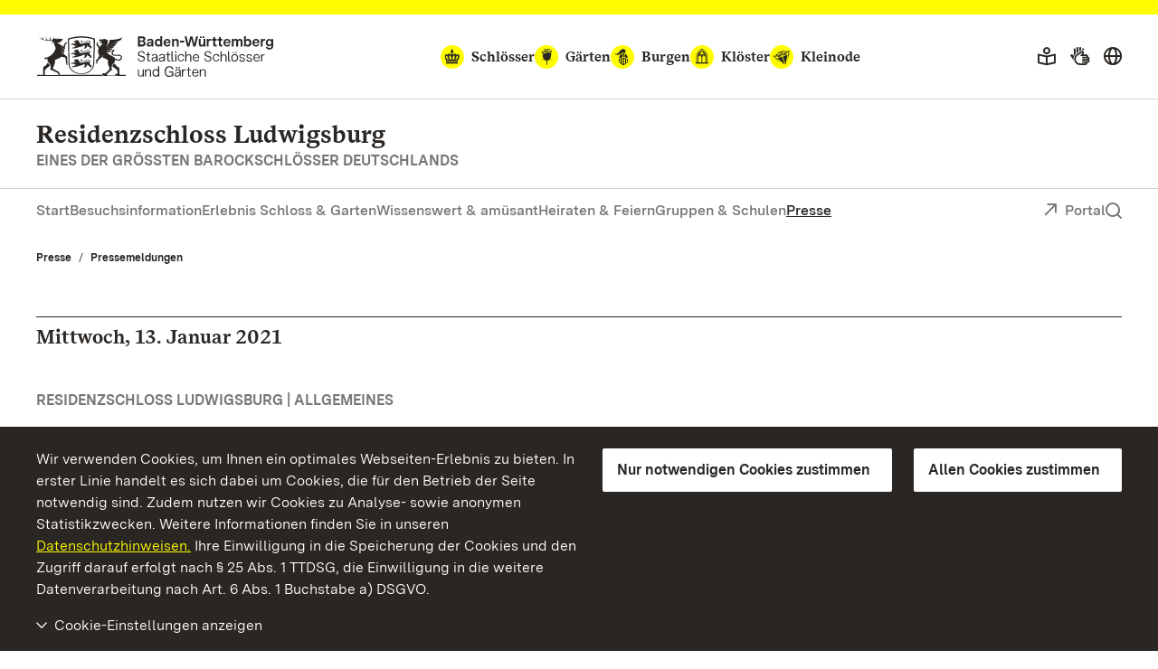

--- FILE ---
content_type: text/html; charset=utf-8
request_url: https://www.schloss-ludwigsburg.de/presse/pressemeldungen/pressemeldungen-detailansicht/4636?tx_ssgmonument_pressdetail%5Bday%5D=13&tx_ssgmonument_pressdetail%5Bmonth%5D=januar&tx_ssgmonument_pressdetail%5Byear%5D=2021&cHash=bf8bb199a19722348af10c2d193dc026
body_size: 14870
content:
<!DOCTYPE html>
<html lang="de">
<head>

<meta charset="utf-8">
<!-- 
	This website is powered by TYPO3 - inspiring people to share!
	TYPO3 is a free open source Content Management Framework initially created by Kasper Skaarhoj and licensed under GNU/GPL.
	TYPO3 is copyright 1998-2026 of Kasper Skaarhoj. Extensions are copyright of their respective owners.
	Information and contribution at https://typo3.org/
-->


<link rel="icon" href="/build/Assets/favicons/schloesser.ico" type="image/gif">
<title>Pressemeldungen Detailansicht: 18. Januar 1806: Napoleon besucht Ludwigsburg zum zweiten Mal</title>
<meta http-equiv="x-ua-compatible" content="IE=edge">
<meta name="generator" content="TYPO3 CMS">
<meta name="description" content="Hier finden Sie alle Pressemeldungen zu Veranstaltungen und sonstigen Neuigkeiten aus den vergangenen Monaten.">
<meta name="viewport" content="width=device-width, initial-scale=1">
<meta property="og:type" content="website">
<meta property="og:title" content="Pressemeldungen Detailansicht: Staatliche Schlösser und Gärten Baden-Württemberg">
<meta property="og:description" content="Hier finden Sie alle Pressemeldungen zu Veranstaltungen und sonstigen Neuigkeiten aus den vergangenen Monaten.">
<meta property="og:image" content="https://www.schloss-ludwigsburg.de/fileadmin/Bilder/00_ssg/02_Repraesentationsbilder_402x283/24_Ludwigsburg_RSL_Aussen_LMZ972187_2004_CdL-alt_1__JK_geschaerft_Ausschnitt_4C_mod_foto-ssg-ralf-cohen_402x283.jpg">
<meta name="twitter:card" content="summary">
<meta name="twitter:site" content="@ssg">
<meta name="twitter:title" content="Pressemeldungen Detailansicht: Staatliche Schlösser und Gärten Baden-Württemberg">
<meta name="twitter:description" content="Hier finden Sie alle Pressemeldungen zu Veranstaltungen und sonstigen Neuigkeiten aus den vergangenen Monaten.">
<meta name="twitter:image" content="https://www.schloss-ludwigsburg.de/fileadmin/Bilder/00_ssg/02_Repraesentationsbilder_402x283/24_Ludwigsburg_RSL_Aussen_LMZ972187_2004_CdL-alt_1__JK_geschaerft_Ausschnitt_4C_mod_foto-ssg-ralf-cohen_402x283.jpg">
<meta name="geo.region" content="DE-BW">
<meta name="geo.placename" content="Ludwigsburg">
<meta name="geo.position" content="48.90013;9.195251">
<meta name="icbm" content="48.90013, 9.195251">


<link as="font" rel="preload" type="font/eot" crossorigin="true" href="https://www.schloesser-und-gaerten.de/build/Fonts/SSG-iconfont.eot" >
<link as="font" rel="preload" type="font/svg" crossorigin="true" href="https://www.schloesser-und-gaerten.de/build/Fonts/SSG-iconfont.svg" >
<link as="font" rel="preload" type="font/woff2" crossorigin="true" href="https://www.schloesser-und-gaerten.de/build/Fonts/BaWueSansWeb-Regular.woff2" >
<link as="font" rel="preload" type="font/woff" crossorigin="true" href="https://www.schloesser-und-gaerten.de/build/Fonts/BaWueSansWeb-Regular.woff" >
<link as="font" rel="preload" type="font/woff2" crossorigin="true" href="https://www.schloesser-und-gaerten.de/build/Fonts/BaWueSansWeb-RegularItalic.woff2" >
<link as="font" rel="preload" type="font/woff" crossorigin="true" href="https://www.schloesser-und-gaerten.de/build/Fonts/BaWueSansWeb-RegularItalic.woff" >
<link as="font" rel="preload" type="font/woff2" crossorigin="true" href="https://www.schloesser-und-gaerten.de/build/Fonts/BaWueSansWeb-SemiBold.woff2" >
<link as="font" rel="preload" type="font/woff" crossorigin="true" href="https://www.schloesser-und-gaerten.de/build/Fonts/BaWueSansWeb-SemiBold.woff" >
<link as="font" rel="preload" type="font/woff2" crossorigin="true" href="https://www.schloesser-und-gaerten.de/build/Fonts/BaWueSansWeb-SemiBoldItalic.woff2" >
<link as="font" rel="preload" type="font/woff" crossorigin="true" href="https://www.schloesser-und-gaerten.de/build/Fonts/BaWueSansWeb-SemiBoldItalic.woff" >
<link as="font" rel="preload" type="font/woff2" crossorigin="true" href="https://www.schloesser-und-gaerten.de/build/Fonts/BaWueSansWeb-Bold.woff2" >
<link as="font" rel="preload" type="font/woff" crossorigin="true" href="https://www.schloesser-und-gaerten.de/build/Fonts/BaWueSansWeb-Bold.woff" >
<link as="font" rel="preload" type="font/woff2" crossorigin="true" href="https://www.schloesser-und-gaerten.de/build/Fonts/BaWueSansWeb-BoldItalic.woff2" >
<link as="font" rel="preload" type="font/woff" crossorigin="true" href="https://www.schloesser-und-gaerten.de/build/Fonts/BaWueSansWeb-BoldItalic.woff" >
<link as="font" rel="preload" type="font/woff2" crossorigin="true" href="https://www.schloesser-und-gaerten.de/build/Fonts/BaWueSerifWeb-Regular.woff2" >
<link as="font" rel="preload" type="font/woff" crossorigin="true" href="https://www.schloesser-und-gaerten.de/build/Fonts/BaWueSerifWeb-Regular.woff" >
<link as="font" rel="preload" type="font/woff2" crossorigin="true" href="https://www.schloesser-und-gaerten.de/build/Fonts/BaWueSerifWeb-Bold.woff2" >
<link as="font" rel="preload" type="font/woff" crossorigin="true" href="https://www.schloesser-und-gaerten.de/build/Fonts/BaWueSerifWeb-Bold.woff" >
<link href="https://www.schloesser-und-gaerten.de/build/Css/main.css?1768812531" rel="stylesheet" >



<script async="async" src="https://www.schloesser-und-gaerten.de/build/Js/main.js?1768812531"></script>


<meta property="og:url" content="https://www.schloss-ludwigsburg.de/presse/pressemeldungen/pressemeldungen-detailansicht/4636"/><link rel="apple-touch-icon" href="/apple-touch-icon.png"/>

<meta id="datenschutz" name="datenschutz" content="https://www.schloesser-und-gaerten.de/wir-ueber-uns/datenschutz">
 
<link rel="canonical" href="https://www.schloss-ludwigsburg.de/presse/pressemeldungen/pressemeldungen-detailansicht/4636"/>

<link rel="alternate" hreflang="de" href="https://www.schloss-ludwigsburg.de/presse/pressemeldungen/pressemeldungen-detailansicht/4636"/>
<link rel="alternate" hreflang="en" href="https://www.schloss-ludwigsburg.de/en/press-media/press-releases/press-releases-detail/4636"/>
<link rel="alternate" hreflang="fr" href="https://www.schloss-ludwigsburg.de/fr/presse/communiques-de-presse/communiques-de-presse/4636"/>
<link rel="alternate" hreflang="x-default" href="https://www.schloss-ludwigsburg.de/presse/pressemeldungen/pressemeldungen-detailansicht/4636"/>
</head>
<body id="root" data-resize class="" data-tracking-id="6">
<!-- pid:3231--><!-- level:3--><!--06--><div class="cookie-disclaimer-wrap" id="cookie-disclaimer"><div class="cookie-disclaimer grid-container"><div class="row align-right"><div class="small-12 large-expand column small-spacing-xs medium-spacing-none"><p class="hint-text">
                        Wir verwenden Cookies, um Ihnen ein optimales Webseiten-Erlebnis zu bieten. In erster Linie handelt es sich dabei um Cookies, die für den Betrieb der Seite notwendig sind. Zudem nutzen wir Cookies zu Analyse- sowie anonymen Statistikzwecken. Weitere Informationen finden Sie in unseren
                        <a title="Datenschutzhinweisen" href="https://www.schloesser-und-gaerten.de/wir-ueber-uns/datenschutz">Datenschutzhinweisen.</a>
                        Ihre Einwilligung in die Speicherung der Cookies und den Zugriff darauf erfolgt nach § 25 Abs. 1 TTDSG, die Einwilligung in die weitere Datenverarbeitung nach Art. 6 Abs. 1 Buchstabe a) DSGVO.
                    </p></div><div class="small-6 large-shrink cookie-button-must column"><button class="button primary">Nur notwendigen Cookies zustimmen</button></div><div class="small-6 large-shrink cookie-button-all column"><button class="button primary">Allen Cookies zustimmen</button></div><div class="small-12 column"><div class="cookie-selector"><div class="accordion" data-accordion data-allow-all-closed="true" data-multi-expand="true"><div class="accordion-item" data-accordion-item><a href="#" class="accordion-title outer-accordion-title"><span class="closed-text">Cookie-Einstellungen anzeigen</span><span class="open-text">Cookie-Einstellungen ausblenden</span></a><div class="accordion-content" data-tab-content><div class="accordion" data-accordion data-allow-all-closed="true" data-multi-expand="false"><div class="accordion-item" data-accordion-item><a href="#" class="accordion-title">Notwendige Cookies</a><div class="switch"><input class="switch-input" disabled checked="checked" id="mustHaveCookies" type="checkbox" name="mustHaveCookies" value="1"><label class="switch-paddle" for="mustHaveCookies"><span class="show-for-sr">Notwendige Cookies</span></label></div><div class="accordion-content" data-tab-content><div class="rte"><p>Diese Cookies sind zur Funktion der Webseite erforderlich und können von Ihnen nicht deaktiviert werden. In der Regel werden diese Cookies nur als Reaktion auf von Ihnen getätigte Aktionen gesetzt, z.B. beim Ausfüllen von Formularen. So lassen sich die verschiedenen Anfragen Ihres Browsers einer gemeinsamen Sitzung zuordnen. Dadurch wird ihr Rechner wiedererkannt, wenn Sie auf die Webseite zurückkehren. Sie können Ihren Browser so einstellen, dass dieser Cookies blockiert. Es stehen dann jedoch nicht mehr alle Funktionalitäten dieser Seite zur Verfügung.</p><br><p>fe_typo_user<br>Dieses Session-Cookie speichert eine sogenannte Session-ID, mit welcher sich verschiedene Anfragen Ihres Browsers der gemeinsamen Sitzung zuordnen lassen. Dadurch kann Ihr Rechner wiedererkannt werden, wenn Sie auf die Webseite zurückkehren. Das Session-Cookie wird gelöscht, wenn Sie den Browser schließen.</p><br><p>ssgOptIn<br>Speicherdauer 1 Jahr. <br> ssgOptIn ist der Cookie, der gesetzt wird, wenn man Cookies zustimmt. Dieses Cookie wird dauerhaft gespeichert, damit wir Ihre Cookie-Präferenzen bei Ihrem nächsten Besuch unserer Webseite erkennen.</p></div></div></div><div class="accordion-item" data-accordion-item><a href="#" class="accordion-title">Tracking Cookies</a><div class="switch"><input class="switch-input" id="trackingCookies" type="checkbox" name="trackingCookies" value="2"><label class="switch-paddle" for="trackingCookies"><span class="show-for-sr">Tracking Cookies</span></label></div><div class="accordion-content" data-tab-content><div class="rte"><p>Auf dieser Webseite werden mit Technologien von Matomo (www.matomo.org) Daten zu Marketing- und Optimierungszwecken gesammelt und anonym gespeichert. Diese Cookies ermöglichen es uns, z.B. Seitenaufrufe und Klicks zu zählen, damit wir die Leistung unserer Webseite messen und verbessern können.</p><br><p>_pk_id<br>Speicherdauer: 13 Monate. <br> Dieses Cookie speichert Angaben über den Nutzer, wie z. B. eine eindeutige Besucher-ID, die Besuche auf der Webseite sowie Datum und Uhrzeit (Zeitstempel) der Erstellung des Cookies.</p><br><p>pk_ref<br>Speicherdauer: 6 Monate. <br> Dieses Cookie speichert die Information der vorherig besuchten Webseite (Referrer), über die man auf unsere Webseite gelangt ist.</p><br><p>pk_ses<br>Speicherdauer: 30 Minuten. <br> Dieses Cookie speichert temporär Daten während der Nutzung unserer Webseite.</p></div></div></div><div class="accordion-item" data-accordion-item><a href="#" class="accordion-title">Cookies von Drittanbietern</a><div class="switch"><input class="switch-input" id="thirdPartyCookies" type="checkbox" name="thirdPartyCookies" value="4"><label class="switch-paddle" for="thirdPartyCookies"><span class="show-for-sr">Cookies von Drittanbietern</span></label></div><div class="accordion-content" data-tab-content><div class="rte"><p>Auf unserer Website sehen Sie eingebettete Inhalte von Facebook, X und Instagram. Es werden werden Cookies von Facebook, X und Instagram gesetzt.</p><br><p>Auf unserer Website sehen Sie eingebettete Videos, die auf unserem Youtube-Kanal hochgeladen wurden. Bei Wiedergabe dieser Videos werden Cookies von YouTube gesetzt.</p><br><p>VISITOR_INFO1_LIVE<br>Speicherdauer: 7 Monate. <br> Dieses Cookie versucht, die Bandbreite des Benutzers auf Seiten mit integrierten YouTube-Videos zu schätzen.</p><br><p>YSC<br>Speicherdauer: Für die Dauer des Besuchs. <br> Dieses Cookie legt eine eindeutige ID an, um Statistiken der Videos von YouTube, die der Benutzer gesehen hat, zu behalten.</p><br><p>PREF<br>Speicherdauer: 8 Monate. <br> Dieses Cookie nutzt YouTube um Informationen wie die bevorzugte Seitenkonfiguration eines Nutzers und Wiedergabeeinstellungen wie Autoplay, Zufallsmix und Playergröße zu speichern.</p></div></div></div></div><div class="cookie-button-selection"><button class="button primary">Gewählten Cookies zustimmen</button></div></div></div></div></div></div></div></div></div><div class="off-canvas-wrapper"><div class="off-canvas position-right" id="offCanvasMenu" data-off-canvas><div class="mobile-menu-wrap"><ul class="vertical menu" data-accordion-menu data-multi-expand="true" data-allow-all-closed="true" aria-label="Mobile menu"><li class="mobile-nav-start" data-overlay-container><div class="row align-justify collapse"><div class="shrink column"><a href="#" aria-label="Suche einblenden" data-overlay-trigger="mobileSearchOverlay"><i class="icon-search"></i></a><div id="mobileSearchOverlay" class="mobile-search-overlay" data-overlay-content><form
            additionalAttributes="{role:'search'}"
            action="
                https://www.schloss-ludwigsburg.de/suche?tx_indexedsearch_pi2%5Baction%5D=search&amp;tx_indexedsearch_pi2%5Bcontroller%5D=Search&amp;cHash=7ebec04997e24f7682db11f2c3decdaf"
            method="post"
            id="tx_indexedsearchboxmob"
        ><div class="tx-indexedsearch-hidden-fields"><input type="hidden" name="tx_indexedsearch_pi2[search][_sections]" value="0" /><input type="hidden" name="tx_indexedsearch_pi2[search][_freeIndexUid]" id="tx_indexedsearchboxmob_freeIndexUid" value="_" /><input type="hidden" name="tx_indexedsearch_pi2[search][pointer]" id="tx_indexedsearchboxmob_pointer" value="0" /><input type="hidden" name="tx_indexedsearch_pi2[search][ext]" value="" /><input type="hidden" name="tx_indexedsearch_pi2[search][searchType]" value="" /><input type="hidden" name="tx_indexedsearch_pi2[search][defaultOperand]" value="" /><input type="hidden" name="tx_indexedsearch_pi2[search][mediaType]" value="" /><input type="hidden" name="tx_indexedsearch_pi2[search][sortOrder]" value="" /><input type="hidden" name="tx_indexedsearch_pi2[search][group]" value="" /><input type="hidden" name="tx_indexedsearch_pi2[search][languageUid]" value="0" /><input type="hidden" name="tx_indexedsearch_pi2[search][desc]" value="" /><input type="hidden" name="tx_indexedsearch_pi2[search][numberOfResults]" value="" /><input type="hidden" name="tx_indexedsearch_pi2[search][extendedSearch]" value="" /></div><label for="searchbox-mob" class="show-for-sr">Suchbegriff</label><input type="text" name="tx_indexedsearch_pi2[search][sword]" id="searchbox-mob" class="searchinput" placeholder="Suchen nach" value="" /><button class="search-submit" type="submit" name="tx_indexedsearch_pi2[search][submitButton]" value="" aria-label="Suche abschicken"><i class="icon-search"></i></button></form></div></div><a aria-label="Portal (mobil)" class="back column shrink" href="https://www.schloesser-und-gaerten.de/">Portal</a></div></li><li class="monuments-mobile"><a href="#globalNaviMobile" aria-label="Monumente globale Navigation (mobil)"><span class="text">Monumente</span><i class="icon icon-schloesser"></i><i class="icon icon-gaerten"></i><i class="icon icon-burgen"></i><i class="icon icon-kloester"></i><i class="icon icon-kleinode"></i></a><ul id="globalNaviMobile" class="menu vertical nested"><li class="submenu-entry start"><a href="https://www.schloesser-und-gaerten.de/monumente" aria-label="Auf einen Blick: Monumente (mobil)">Auf einen Blick: Monumente</a></li><li class="submenu-entry "><a href="https://www.schloesser-und-gaerten.de/monumente/schloesser" aria-label="Schlösser (mobil)">Schlösser</a></li><li class="submenu-entry "><a href="https://www.schloesser-und-gaerten.de/monumente/gaerten" aria-label="Gärten (mobil)">Gärten</a></li><li class="submenu-entry "><a href="https://www.schloesser-und-gaerten.de/monumente/burgen" aria-label="Burgen (mobil)">Burgen</a></li><li class="submenu-entry "><a href="https://www.schloesser-und-gaerten.de/monumente/kloester" aria-label="Klöster (mobil)">Klöster</a></li><li class="submenu-entry "><a href="https://www.schloesser-und-gaerten.de/monumente/kleinode" aria-label="Kleinode (mobil)">Kleinode</a></li></ul></li><li><a href="/">Start</a></li><li><a href="/besuchsinformation" class="" aria-label="Besuchsinformation (mobil)">Besuchsinformation</a><ul class="menu vertical nested"><li class="submenu-entry start"><a href="/besuchsinformation" class="" aria-label="Auf einen Blick: Besuchsinformation (mobil)">Auf einen Blick: Besuchsinformation</a></li><li class="submenu-entry "><a href="/besuchsinformation/oeffnungszeiten" class="" aria-label="Öffnungszeiten (mobil)">Öffnungszeiten</a></li><li class="submenu-entry "><a href="/besuchsinformation/preise" class="" aria-label="Preise (mobil)">Preise</a></li><li class="submenu-entry "><a href="/besuchsinformation/fuehrungen-veranstaltungen" class="" aria-label="Führungen &amp; Veranstaltungen (mobil)">Führungen &amp; Veranstaltungen</a></li><li class="submenu-entry "><a href="/besuchsinformation/leichte-sprache" class="" aria-label="Leichte Sprache (mobil)">Leichte Sprache</a></li><li class="submenu-entry "><a href="/besuchsinformation/gebaerdensprache" class="" aria-label="Gebärdensprache (mobil)">Gebärdensprache</a></li><li class="submenu-entry "><a href="/besuchsinformation/barrierefreiheit" class="" aria-label="Barrierefreiheit (mobil)">Barrierefreiheit</a></li><li class="submenu-entry "><a href="/besuchsinformation/hinweise" class="" aria-label="Hinweise (mobil)">Hinweise</a></li><li class="submenu-entry "><a href="/besuchsinformation/barrierefreier-touchscreen" class="" aria-label="Barrierefreier Touchscreen (mobil)">Barrierefreier Touchscreen</a></li><li class="submenu-entry "><a href="/besuchsinformation/broschueren" class="" aria-label="Broschüren (mobil)">Broschüren</a></li><li class="submenu-entry "><a href="/besuchsinformation/gastronomie" class="" aria-label="Gastronomie (mobil)">Gastronomie</a></li><li class="submenu-entry "><a href="/besuchsinformation/radfahren-wandern" class="" aria-label="Radfahren &amp; Wandern (mobil)">Radfahren &amp; Wandern</a></li><li class="submenu-entry "><a href="/besuchsinformation/anfahrt" class="" aria-label="Anfahrt (mobil)">Anfahrt</a></li><li class="submenu-entry "><a href="/besuchsinformation/kontakt" class="" aria-label="Kontakt (mobil)">Kontakt</a></li></ul></li><li><a href="/erlebnis-schloss-garten" class="" aria-label="Erlebnis Schloss &amp; Garten (mobil)">Erlebnis Schloss &amp; Garten</a><ul class="menu vertical nested"><li class="submenu-entry start"><a href="/erlebnis-schloss-garten" class="" aria-label="Auf einen Blick: Erlebnis Schloss &amp; Garten (mobil)">Auf einen Blick: Erlebnis Schloss &amp; Garten</a></li><li class="submenu-entry "><a href="/erlebnis-schloss-garten/schloss-garten" class="" aria-label="Schloss &amp; Garten (mobil)">Schloss &amp; Garten</a></li><li class="submenu-entry "><a href="/erlebnis-schloss-garten/verborgene-schaetze" class="" aria-label="Verborgene Schätze (mobil)">Verborgene Schätze</a></li><li class="submenu-entry "><a href="/erlebnis-schloss-garten/ausstellungen" class="" aria-label="Ausstellungen (mobil)">Ausstellungen</a></li><li class="submenu-entry "><a href="/erlebnis-schloss-garten/escape-room-kriminalakte-wuerttemberg" class="" aria-label="Escape Room Kriminalakte Württemberg (mobil)">Escape Room Kriminalakte Württemberg</a></li><li class="submenu-entry "><a href="/erlebnis-schloss-garten/angebote-fuer-gaeste" class="" aria-label="Angebote für Gäste (mobil)">Angebote für Gäste</a></li><li class="submenu-entry "><a href="/erlebnis-schloss-garten/region" class="" aria-label="Region (mobil)">Region</a></li></ul></li><li><a href="/wissenswert-amuesant" class="" aria-label="Wissenswert &amp; amüsant (mobil)">Wissenswert &amp; amüsant</a><ul class="menu vertical nested"><li class="submenu-entry start"><a href="/wissenswert-amuesant" class="" aria-label="Auf einen Blick: Wissenswert &amp; Amüsant (mobil)">Auf einen Blick: Wissenswert &amp; Amüsant</a></li><li class="submenu-entry "><a href="/wissenswert-amuesant/meilensteine" class="" aria-label="Meilensteine (mobil)">Meilensteine</a></li><li class="submenu-entry "><a href="/wissenswert-amuesant/persoenlichkeiten" class="" aria-label="Persönlichkeiten (mobil)">Persönlichkeiten</a></li><li class="submenu-entry "><a href="/wissenswert-amuesant/anekdoten" class="" aria-label="Anekdoten (mobil)">Anekdoten</a></li><li class="submenu-entry "><a href="/wissenswert-amuesant/stilgeschichte" class="" aria-label="Stilgeschichte (mobil)">Stilgeschichte</a></li><li class="submenu-entry "><a href="/wissenswert-amuesant/zeitreise" class="" aria-label="Zeitreise (mobil)">Zeitreise</a></li><li class="submenu-entry "><a href="/wissenswert-amuesant/dossiers" class="" aria-label="Dossiers (mobil)">Dossiers</a></li><li class="submenu-entry "><a href="/wissenswert-amuesant/lesetipps" class="" aria-label="Lesetipps (mobil)">Lesetipps</a></li></ul></li><li><a href="/heiraten-feiern" class="" aria-label="Heiraten &amp; Feiern (mobil)">Heiraten &amp; Feiern</a><ul class="menu vertical nested"><li class="submenu-entry start"><a href="/heiraten-feiern" class="" aria-label="Auf einen Blick: Heiraten &amp; Feiern (mobil)">Auf einen Blick: Heiraten &amp; Feiern</a></li><li class="submenu-entry "><a href="/heiraten-feiern/feiern" class="" aria-label="Feiern (mobil)">Feiern</a></li><li class="submenu-entry "><a href="/heiraten-feiern/tagen" class="" aria-label="Tagen (mobil)">Tagen</a></li><li class="submenu-entry "><a href="/heiraten-feiern/heiraten" class="" aria-label="Heiraten (mobil)">Heiraten</a></li></ul></li><li><a href="/gruppen-schulen" class="" aria-label="Gruppen &amp; Schulen (mobil)">Gruppen &amp; Schulen</a><ul class="menu vertical nested"><li class="submenu-entry start"><a href="/gruppen-schulen" class="" aria-label="Auf einen Blick: Gruppen &amp; Schulen (mobil)">Auf einen Blick: Gruppen &amp; Schulen</a></li><li class="submenu-entry "><a href="/gruppen-schulen/angebote-fuer-gruppen" class="" aria-label="Angebote für Gruppen (mobil)">Angebote für Gruppen</a></li><li class="submenu-entry "><a href="/gruppen-schulen/angebote-fuer-schulen" class="" aria-label="Angebote für Schulen (mobil)">Angebote für Schulen</a></li></ul></li><li><a href="/presse" class="active" aria-label="Presse (mobil)">Presse</a><ul class="menu vertical nested"><li class="submenu-entry start"><a href="/presse" class="" aria-label="Auf einen Blick: Presse (mobil)">Auf einen Blick: Presse</a></li><li class="submenu-entry "><a href="/presse/pressemeldungen" class="active" aria-label="Pressemeldungen (mobil)">Pressemeldungen</a></li><li class="submenu-entry "><a href="/presse/pressebilder" class="" aria-label="Pressebilder (mobil)">Pressebilder</a></li><li class="submenu-entry "><a href="/presse/pressekontakt" class="" aria-label="Pressekontakt (mobil)">Pressekontakt</a></li></ul></li></ul><div class="icon-wrapper"><a href="/besuchsinformation/gebaerdensprache" aria-label="Gebärdensprache"><i class="icon icon-gebaerden-sprache"></i></a><a href="/besuchsinformation/leichte-sprache" aria-label="Leichte Sprache"><i class="icon icon-leichte-sprache"></i></a><a aria-label="Deutsch (mobil)" lang="de" href="https://www.schloss-ludwigsburg.de/"><img src="/_assets/2d564a32d598d69351db6809a8d57c86/Images/deutsch.svg" alt=""></a><a aria-label="English (mobil)" lang="en" href="https://www.schloss-ludwigsburg.de/en/"><img src="/_assets/2d564a32d598d69351db6809a8d57c86/Images/english.svg" alt=""></a><a aria-label="Français (mobil)" lang="fr" href="https://www.schloss-ludwigsburg.de/fr/"><img src="/_assets/2d564a32d598d69351db6809a8d57c86/Images/francais.svg" alt=""></a></div><div class="breadcrumb-navigation row "><div class="column"><nav aria-label="Breadcrumb-Navigation, Sie befinden sich hier (mobil):"><ul class="breadcrumbs"><li><a href="/presse" title="Presse">Presse</a></li><li><a href="/presse/pressemeldungen" title="Pressemeldungen">Pressemeldungen</a></li></ul></nav></div></div></div></div><div id="content" class="off-canvas-content" data-off-canvas-content><div class="content-wrap"><header class="main-head schloesser" data-menu-thumbs-path="https://www.schloesser-und-gaerten.de/build/Css/menu-thumbs.css"><a href="#main" class="skip-link show-on-focus">Zum Hauptinhalt springen</a><div class="top-head hide-for-small show-for-menuchange"><div class="sticky" id="top-head-sticky"><div class="row align-middle align-justify"><div class="small-shrink column"><div class="logo-wrap"><a href="https://www.schloesser-und-gaerten.de/" aria-label="Zum Portal der Staatlichen Schlösser und Gärten"><img width="263" height="45" alt="Logo Staatliche Schlösser und Gärten Baden-Württemberg" src="https://www.schloesser-und-gaerten.de/build/Assets/Header/wappen/ssg-logo.svg"></a></div></div><div class="monument-wrap small-12 xlarge-shrink column"><nav class="monument-block" aria-label="Monument-Navigation"><ul class="dropdown menu" data-dropdown-menu data-disable-hover="true" data-autoclose="false" data-click-open="true"><li class="menu-entry schloesser  is-dropdown-submenu-parent" aria-haspopup="true"><a href="https://www.schloesser-und-gaerten.de/monumente/schloesser"><i class="icon icon-schloesser"></i><span class="text">Schlösser</span></a><ul class="row menu submenu"><li class="dropdown-wrap shrink submenu-entry column"><div class="row"><div class="small-8 column"><div class="row"><a href="https://www.schloss-heidelberg.de/" class="small-6 column" aria-label="Schloss Heidelberg"><div class="row align-middle collapse"><div class="medium-4 xlarge-6 column"><div class="img-holder schloss heidelberg" ></div></div><div class="column auto align-self-middle"><div class="headline">Schloss Heidelberg</div></div></div></a><a href="/" class="small-6 column" aria-label="Residenzschloss Ludwigsburg"><div class="row align-middle collapse"><div class="medium-4 xlarge-6 column"><div class="img-holder schloss ludwigsburg" ></div></div><div class="column auto align-self-middle"><div class="headline">Residenzschloss Ludwigsburg</div></div></div></a><a href="https://www.schloss-weikersheim.de/" class="small-6 column" aria-label="Schloss und Schlossgarten Weikersheim"><div class="row align-middle collapse"><div class="medium-4 xlarge-6 column"><div class="img-holder schloss weikersheim" ></div></div><div class="column auto align-self-middle"><div class="headline">Schloss und Schlossgarten Weikersheim</div></div></div></a><a href="https://www.schloss-schwetzingen.de/" class="small-6 column" aria-label="Schloss und Schlossgarten Schwetzingen"><div class="row align-middle collapse"><div class="medium-4 xlarge-6 column"><div class="img-holder schloss schwetzingen" ></div></div><div class="column auto align-self-middle"><div class="headline">Schloss und Schlossgarten Schwetzingen</div></div></div></a><a href="https://www.schloss-bruchsal.de/" class="small-6 column" aria-label="Schloss Bruchsal"><div class="row align-middle collapse"><div class="medium-4 xlarge-6 column"><div class="img-holder schloss bruchsal" ></div></div><div class="column auto align-self-middle"><div class="headline">Schloss Bruchsal</div></div></div></a><a href="https://www.schloss-mannheim.de/" class="small-6 column" aria-label="Barockschloss Mannheim"><div class="row align-middle collapse"><div class="medium-4 xlarge-6 column"><div class="img-holder schloss mannheim" ></div></div><div class="column auto align-self-middle"><div class="headline">Barockschloss Mannheim</div></div></div></a><a href="https://www.schloss-favorite-rastatt.de/" class="small-6 column" aria-label="Schloss Favorite Rastatt"><div class="row align-middle collapse"><div class="medium-4 xlarge-6 column"><div class="img-holder schloss favorite rastatt" ></div></div><div class="column auto align-self-middle"><div class="headline">Schloss Favorite Rastatt</div></div></div></a><a href="https://www.schloss-rastatt.de/" class="small-6 column" aria-label="Residenzschloss Rastatt"><div class="row align-middle collapse"><div class="medium-4 xlarge-6 column"><div class="img-holder schloss rastatt" ></div></div><div class="column auto align-self-middle"><div class="headline">Residenzschloss Rastatt</div></div></div></a><a href="https://www.schloss-mergentheim.de/" class="small-6 column" aria-label="Residenzschloss Mergentheim"><div class="row align-middle collapse"><div class="medium-4 xlarge-6 column"><div class="img-holder schloss mergentheim" ></div></div><div class="column auto align-self-middle"><div class="headline">Residenzschloss Mergentheim</div></div></div></a><a href="https://www.schloss-solitude.de/" class="small-6 column" aria-label="Schloss Solitude"><div class="row align-middle collapse"><div class="medium-4 xlarge-6 column"><div class="img-holder schloss solitude" ></div></div><div class="column auto align-self-middle"><div class="headline">Schloss Solitude</div></div></div></a><a href="https://www.neues-schloss-meersburg.de/" class="small-6 column" aria-label="Neues Schloss Meersburg"><div class="row align-middle collapse"><div class="medium-4 xlarge-6 column"><div class="img-holder schloss meersburg" ></div></div><div class="column auto align-self-middle"><div class="headline">Neues Schloss Meersburg</div></div></div></a><a href="https://www.schloss-tettnang.de/" class="small-6 column" aria-label="Neues Schloss Tettnang"><div class="row align-middle collapse"><div class="medium-4 xlarge-6 column"><div class="img-holder schloss tettnang" ></div></div><div class="column auto align-self-middle"><div class="headline">Neues Schloss Tettnang</div></div></div></a><a href="https://www.schloss-obellwangen.de/" class="small-6 column" aria-label="Schloss ob Ellwangen"><div class="row align-middle collapse"><div class="medium-4 xlarge-6 column"><div class="img-holder schloss ellwangen" ></div></div><div class="column auto align-self-middle"><div class="headline">Schloss ob Ellwangen</div></div></div></a><a href="https://www.schloss-urach.de/" class="small-6 column" aria-label="Residenzschloss Urach"><div class="row align-middle collapse"><div class="medium-4 xlarge-6 column"><div class="img-holder schloss urach" ></div></div><div class="column auto align-self-middle"><div class="headline">Residenzschloss Urach</div></div></div></a><a href="https://www.schloss-kirchheim.de/" class="small-6 column" aria-label="Schloss Kirchheim"><div class="row align-middle collapse"><div class="medium-4 xlarge-6 column"><div class="img-holder schloss kirchheim" ></div></div><div class="column auto align-self-middle"><div class="headline">Schloss Kirchheim</div></div></div></a><a href="https://www.schloss-favorite-ludwigsburg.de/" class="small-6 column" aria-label="Schloss Favorite Ludwigsburg"><div class="row align-middle collapse"><div class="medium-4 xlarge-6 column"><div class="img-holder schloss favorite ludwigsburg" ></div></div><div class="column auto align-self-middle"><div class="headline">Schloss Favorite Ludwigsburg</div></div></div></a><a href="https://www.salem.de/" class="small-6 column" aria-label="Kloster und Schloss Salem"><div class="row align-middle collapse"><div class="medium-4 xlarge-6 column"><div class="img-holder schloss salem" ></div></div><div class="column auto align-self-middle"><div class="headline">Kloster und Schloss Salem</div></div></div></a><a href="https://www.kloster-bebenhausen.de/" class="small-6 column" aria-label="Kloster und Schloss Bebenhausen"><div class="row align-middle collapse"><div class="medium-4 xlarge-6 column"><div class="img-holder schloss bebenhausen" ></div></div><div class="column auto align-self-middle"><div class="headline">Kloster und Schloss Bebenhausen</div></div></div></a><a href="https://www.schloesser-und-gaerten.de/monumente/schloesser" class="small-6 column" aria-label="Alle Schlösser"><div class="row align-middle collapse"><div class="medium-4 xlarge-6 column"><div class="img-holder schloss alle" ></div></div><div class="column auto align-self-middle"><div class="headline">Auf einen Blick Alle Schlösser</div></div></div></a></div></div><div class="small-4 column">

    
        <div class="header-teaser">
            <a href="https://www.schloesser-und-gaerten.de/monumente/themenjahre/themenwelt-macht-und-widerstand" aria-label="Themenwelt: „Macht und Widerstand“">
                <div class="row align-middle collapse">
                    <div class="medium-4 xlarge-6 column">
                        
                            
                                
                                    
                                    
                                    
                                    
                                    
                                            <picture>
                                                <source srcset="https://www.schloss-ludwigsburg.de/fileadmin/_processed_/7/5/csm_00_ssg_themenjahr_2025_Webelemente_Gesamtmotiv_Zusatzhinweis_320x180px_241204_Web_3375265288.webp" type="image/webp">
                                                <source srcset="https://www.schloss-ludwigsburg.de/fileadmin/_processed_/7/5/csm_00_ssg_themenjahr_2025_Webelemente_Gesamtmotiv_Zusatzhinweis_320x180px_241204_Web_e2b87d9dab.jpg" type="image/jpeg">
                                                <img src="https://www.schloss-ludwigsburg.de/fileadmin/_processed_/7/5/csm_00_ssg_themenjahr_2025_Webelemente_Gesamtmotiv_Zusatzhinweis_320x180px_241204_Web_6d7a2dcd90.jpg" width="504" height="302" alt="Motiv der Staatlichen Schlösser und Gärten Baden-Württemberg" title="Illustration: Staatliche Schlösser und Gärten Baden-Württemberg, JUNG:Kommunikation GmbH" />
                                            </picture>
                                        
                                
                            
                        
                    </div>
                    <div class="column align-self-middle">
                        
                                <div class="headline">Themenwelt</div>
                            
                        <p>„Macht und Widerstand“</p>
                        <span class="faux-link"><i class="icon icon-arrow-right_link"></i><span class="text">Mehr</span></span>
                    </div>
                </div>
            </a>
        </div>
    
        <div class="header-teaser">
            <a href="https://www.schloesser-und-gaerten.de/monumente/themenjahre/themenwelt-feuer-und-wasser" aria-label="Themenwelt: „Feuer und Wasser“">
                <div class="row align-middle collapse">
                    <div class="medium-4 xlarge-6 column">
                        
                            
                                
                                    
                                    
                                    
                                    
                                    
                                            <picture>
                                                <source srcset="https://www.schloss-ludwigsburg.de/fileadmin/_processed_/e/b/csm_00_SSG_Themenjahr-2023-Feuer-und-Wasser_Zusatzhinweis_320x180px_Web_bbeafeb074.webp" type="image/webp">
                                                <source srcset="https://www.schloss-ludwigsburg.de/fileadmin/_processed_/e/b/csm_00_SSG_Themenjahr-2023-Feuer-und-Wasser_Zusatzhinweis_320x180px_Web_cc2a9b9246.jpg" type="image/jpeg">
                                                <img src="https://www.schloss-ludwigsburg.de/fileadmin/_processed_/e/b/csm_00_SSG_Themenjahr-2023-Feuer-und-Wasser_Zusatzhinweis_320x180px_Web_c0750df3f3.png" width="504" height="302" alt="" />
                                            </picture>
                                        
                                
                            
                        
                    </div>
                    <div class="column align-self-middle">
                        
                                <div class="headline">Themenwelt</div>
                            
                        <p>„Feuer und Wasser“</p>
                        <span class="faux-link"><i class="icon icon-arrow-right_link"></i><span class="text">Mehr</span></span>
                    </div>
                </div>
            </a>
        </div>
    
        <div class="header-teaser">
            <a href="https://www.schloesser-und-gaerten.de/themenwelt-liebe-lust-leidenschaft" aria-label="Themenwelt: „Liebe, Lust, Leidenschaft“">
                <div class="row align-middle collapse">
                    <div class="medium-4 xlarge-6 column">
                        
                            
                                
                                    
                                    
                                    
                                    
                                    
                                            <picture>
                                                <source srcset="https://www.schloss-ludwigsburg.de/fileadmin/_processed_/6/d/csm_00_ssg_event_liebe-lust-leidenschaft_Zusatzhinweis_320x180px_211130_Web_37f9bbd8d7.webp" type="image/webp">
                                                <source srcset="https://www.schloss-ludwigsburg.de/fileadmin/_processed_/6/d/csm_00_ssg_event_liebe-lust-leidenschaft_Zusatzhinweis_320x180px_211130_Web_650e297238.jpg" type="image/jpeg">
                                                <img src="https://www.schloss-ludwigsburg.de/fileadmin/_processed_/6/d/csm_00_ssg_event_liebe-lust-leidenschaft_Zusatzhinweis_320x180px_211130_Web_8f55183733.png" width="504" height="302" alt="Motiv der Staatlichen Schlösser und Gärten Baden-Württemberg zum Themenjahr 2022" title="Illustration: Staatliche Schlösser und Gärten Baden-Württemberg, JUNG:Kommunikation GmbH" />
                                            </picture>
                                        
                                
                            
                        
                    </div>
                    <div class="column align-self-middle">
                        
                                <div class="headline">Themenwelt</div>
                            
                        <p>„Liebe, Lust, Leidenschaft“</p>
                        <span class="faux-link"><i class="icon icon-arrow-right_link"></i><span class="text">Mehr</span></span>
                    </div>
                </div>
            </a>
        </div>
    
        <div class="header-teaser">
            <a href="https://www.schloesser-und-gaerten.de/themenwelt-unendlich-schoen" aria-label="Themenwelt:  „Unendlich schön“">
                <div class="row align-middle collapse">
                    <div class="medium-4 xlarge-6 column">
                        
                            
                                
                                    
                                    
                                    
                                    
                                    
                                            <picture>
                                                <source srcset="https://www.schloss-ludwigsburg.de/fileadmin/_processed_/f/e/csm_00_ssg_event_unendlich-schoen_Zusatzhinweis_320x180_191118_3b6df6979a.webp" type="image/webp">
                                                <source srcset="https://www.schloss-ludwigsburg.de/fileadmin/_processed_/f/e/csm_00_ssg_event_unendlich-schoen_Zusatzhinweis_320x180_191118_78d3008029.jpg" type="image/jpeg">
                                                <img src="https://www.schloss-ludwigsburg.de/fileadmin/_processed_/f/e/csm_00_ssg_event_unendlich-schoen_Zusatzhinweis_320x180_191118_e19cf37d02.jpg" width="504" height="302" alt="Motiv der Staatlichen Schlösser und Gärten Baden-Württemberg zum Themenjahr 2020" title="Gestaltung: Staatliche Schlösser und Gärten Baden-Württemberg, JUNG:Kommunikation GmbH" />
                                            </picture>
                                        
                                
                            
                        
                    </div>
                    <div class="column align-self-middle">
                        
                                <div class="headline">Themenwelt</div>
                            
                        <p> „Unendlich schön“</p>
                        <span class="faux-link"><i class="icon icon-arrow-right_link"></i><span class="text">Mehr</span></span>
                    </div>
                </div>
            </a>
        </div>
    
        <div class="header-teaser">
            <a href="https://www.ziemlich-gute-freunde.de/" aria-label="Themenwelt:  „Ziemlich gute Freunde“">
                <div class="row align-middle collapse">
                    <div class="medium-4 xlarge-6 column">
                        
                            
                                
                                    
                                    
                                    
                                    
                                    
                                            <picture>
                                                <source srcset="https://www.schloss-ludwigsburg.de/fileadmin/_processed_/1/3/csm_00_ssg_event_ziemlich-gute-freunde_MegaMenu_illu-ssg-jung_d8f757fc1b.webp" type="image/webp">
                                                <source srcset="https://www.schloss-ludwigsburg.de/fileadmin/_processed_/1/3/csm_00_ssg_event_ziemlich-gute-freunde_MegaMenu_illu-ssg-jung_66b86b1455.jpg" type="image/jpeg">
                                                <img src="https://www.schloss-ludwigsburg.de/fileadmin/_processed_/1/3/csm_00_ssg_event_ziemlich-gute-freunde_MegaMenu_illu-ssg-jung_5c9dc6630d.jpg" width="504" height="302" alt="Motiv der Staatlichen Schlösser und Gärten Baden-Württemberg" title="Illustration: Staatliche Schlösser und Gärten Baden-Württemberg, JUNG:Kommunikation GmbH" />
                                            </picture>
                                        
                                
                            
                        
                    </div>
                    <div class="column align-self-middle">
                        
                                <div class="headline">Themenwelt</div>
                            
                        <p> „Ziemlich gute Freunde“</p>
                        <span class="faux-link"><i class="icon icon-arrow-right_link"></i><span class="text">Mehr</span></span>
                    </div>
                </div>
            </a>
        </div>
    
        <div class="header-teaser">
            <a href="https://www.tisch-tafel-2018.de/" aria-label="Themenwelt:  „Von Tisch und Tafel“">
                <div class="row align-middle collapse">
                    <div class="medium-4 xlarge-6 column">
                        
                            
                                
                                    
                                    
                                    
                                    
                                    
                                            <picture>
                                                <source srcset="https://www.schloss-ludwigsburg.de/fileadmin/_processed_/b/2/csm_00_ssg_event_tisch-und-tafel_kleiner-banner_608x328_171205_mitWortmarke_c6be6918bd.webp" type="image/webp">
                                                <source srcset="https://www.schloss-ludwigsburg.de/fileadmin/_processed_/b/2/csm_00_ssg_event_tisch-und-tafel_kleiner-banner_608x328_171205_mitWortmarke_f2ceab6858.jpg" type="image/jpeg">
                                                <img src="https://www.schloss-ludwigsburg.de/fileadmin/_processed_/b/2/csm_00_ssg_event_tisch-und-tafel_kleiner-banner_608x328_171205_mitWortmarke_8a03acc00a.jpg" width="504" height="302" alt="Motiv zum Themenjahr 2018" title="Gestaltung: Staatliche Schlösser und Gärten Baden-Württemberg, JUNG:Kommunikation GmbH" />
                                            </picture>
                                        
                                
                            
                        
                    </div>
                    <div class="column align-self-middle">
                        
                                <div class="headline">Themenwelt</div>
                            
                        <p> „Von Tisch und Tafel“</p>
                        <span class="faux-link"><i class="icon icon-arrow-right_link"></i><span class="text">Mehr</span></span>
                    </div>
                </div>
            </a>
        </div>
    



<div class="header-teaser newsletter">
    <div class="row collapse">
        <div class="small-12 column">
            <div class="headline">Newsletter Anmeldung</div>
            <p>Erfahren Sie regelmäßig Neuigkeiten aus der Welt der Schlösser, Gärten und Burgen.</p>
            <a class="button" href="https://www.schloesser-und-gaerten.de/besuchsinformation/newsletter"><i class="icon icon-arrow-right_link"></i><span class="text">Kostenlos anmelden</span></a>
        </div>
    </div>
</div>


<div class="header-teaser icons">
    <div class="row collapse">
        <div class="small-12 column">
            <a href="https://www.facebook.com/SchloesserBaWu/" aria-label="Facebook">
                <i class="icon icon-foot-special-face"></i>
            </a>
            <a href="https://twitter.com/Schloesser_BaWu" aria-label="X">
                <i class="icon icon-foot-special-x"></i>
            </a>
            <a href="https://www.instagram.com/schloesser_und_gaerten_bawu/" aria-label="Instagram">
                <i class="icon icon-foot-special-insta"></i>
            </a>
            <a href="https://www.youtube.com/user/SSGBadenWuerttemberg" aria-label="YouTube">
                <i class="icon icon-foot-special-you"></i>
            </a>
        </div>
    </div>
</div>

</div></div></li></ul></li><li class="menu-entry gaerten  is-dropdown-submenu-parent" aria-haspopup="true"><a href="https://www.schloesser-und-gaerten.de/monumente/gaerten"><i class="icon icon-gaerten"></i><span class="text">Gärten</span></a><ul class="row menu submenu"><li class="dropdown-wrap shrink submenu-entry column"><div class="row"><div class="small-8 column"><div class="row"><a href="https://www.schloss-schwetzingen.de/" class="small-6 column" aria-label="Schlossgarten Schwetzingen"><div class="row align-middle collapse"><div class="medium-4 xlarge-6 column"><div class="img-holder schloss schwetzingen" ></div></div><div class="column auto align-self-middle"><div class="headline">Schloss und Schlossgarten Schwetzingen</div></div></div></a><a href="https://www.schloss-weikersheim.de/" class="small-6 column" aria-label="Schlossgarten Weikersheim"><div class="row align-middle collapse"><div class="medium-4 xlarge-6 column"><div class="img-holder schloss weikersheim" ></div></div><div class="column auto align-self-middle"><div class="headline">Schloss und Schlossgarten Weikersheim</div></div></div></a><a href="https://www.schloss-favorite-rastatt.de/" class="small-6 column" aria-label="Schlossgarten Favorite Rastatt"><div class="row align-middle collapse"><div class="medium-4 xlarge-6 column"><div class="img-holder schloss favorite rastatt" ></div></div><div class="column auto align-self-middle"><div class="headline">Schloss Favorite Rastatt</div></div></div></a><a href="https://www.park-badenweiler.de/" class="small-6 column" aria-label="Kur-und Schlosspark Badenweiler"><div class="row align-middle collapse"><div class="medium-4 xlarge-6 column"><div class="img-holder garten badenweiler" ></div></div><div class="column auto align-self-middle"><div class="headline">Kur- und Schlosspark Badenweiler</div></div></div></a><a href="https://www.botanischer-garten-karlsruhe.de/" class="small-6 column" aria-label="Botanischer Garten Karlsruhe"><div class="row align-middle collapse"><div class="medium-4 xlarge-6 column"><div class="img-holder garten karlsruhe" ></div></div><div class="column auto align-self-middle"><div class="headline">Botanischer Garten Karlsruhe</div></div></div></a><a href="https://www.schloss-bruchsal.de/" class="small-6 column" aria-label="Schlossgarten Bruchsal"><div class="row align-middle collapse"><div class="medium-4 xlarge-6 column"><div class="img-holder schloss bruchsal" ></div></div><div class="column auto align-self-middle"><div class="headline">Schloss Bruchsal</div></div></div></a><a href="https://www.schloss-heidelberg.de/" class="small-6 column" aria-label="Schlossgarten Heidelberg"><div class="row align-middle collapse"><div class="medium-4 xlarge-6 column"><div class="img-holder schloss heidelberg" ></div></div><div class="column auto align-self-middle"><div class="headline">Schloss Heidelberg</div></div></div></a><a href="https://www.schloss-mergentheim.de/" class="small-6 column" aria-label="Residenzschloss Mergentheim"><div class="row align-middle collapse"><div class="medium-4 xlarge-6 column"><div class="img-holder schloss mergentheim" ></div></div><div class="column auto align-self-middle"><div class="headline">Residenzschloss Mergentheim</div></div></div></a><a href="https://www.schloss-rastatt.de/" class="small-6 column" aria-label="Schlossgarten Rastatt"><div class="row align-middle collapse"><div class="medium-4 xlarge-6 column"><div class="img-holder schloss rastatt" ></div></div><div class="column auto align-self-middle"><div class="headline">Residenzschloss Rastatt</div></div></div></a><a href="/" class="small-6 column" aria-label="Schlossgarten Ludwigsburg"><div class="row align-middle collapse"><div class="medium-4 xlarge-6 column"><div class="img-holder schloss ludwigsburg" ></div></div><div class="column auto align-self-middle"><div class="headline">Residenzschloss Ludwigsburg</div></div></div></a><a href="https://www.schloesser-und-gaerten.de/monumente/gaerten" class="small-6 column" aria-label="Alle Gärten"><div class="row align-middle collapse"><div class="medium-4 xlarge-6 column"><div class="img-holder garten alle" ></div></div><div class="column auto align-self-middle"><div class="headline">Auf einen Blick Alle Gärten</div></div></div></a></div></div><div class="small-4 column">

    
        <div class="header-teaser">
            <a href="https://www.schloesser-und-gaerten.de/monumente/themenjahre/themenwelt-macht-und-widerstand" aria-label="Themenwelt: „Macht und Widerstand“">
                <div class="row align-middle collapse">
                    <div class="medium-4 xlarge-6 column">
                        
                            
                                
                                    
                                    
                                    
                                    
                                    
                                            <picture>
                                                <source srcset="https://www.schloss-ludwigsburg.de/fileadmin/_processed_/7/5/csm_00_ssg_themenjahr_2025_Webelemente_Gesamtmotiv_Zusatzhinweis_320x180px_241204_Web_3375265288.webp" type="image/webp">
                                                <source srcset="https://www.schloss-ludwigsburg.de/fileadmin/_processed_/7/5/csm_00_ssg_themenjahr_2025_Webelemente_Gesamtmotiv_Zusatzhinweis_320x180px_241204_Web_e2b87d9dab.jpg" type="image/jpeg">
                                                <img src="https://www.schloss-ludwigsburg.de/fileadmin/_processed_/7/5/csm_00_ssg_themenjahr_2025_Webelemente_Gesamtmotiv_Zusatzhinweis_320x180px_241204_Web_6d7a2dcd90.jpg" width="504" height="302" alt="Motiv der Staatlichen Schlösser und Gärten Baden-Württemberg" title="Illustration: Staatliche Schlösser und Gärten Baden-Württemberg, JUNG:Kommunikation GmbH" />
                                            </picture>
                                        
                                
                            
                        
                    </div>
                    <div class="column align-self-middle">
                        
                                <div class="headline">Themenwelt</div>
                            
                        <p>„Macht und Widerstand“</p>
                        <span class="faux-link"><i class="icon icon-arrow-right_link"></i><span class="text">Mehr</span></span>
                    </div>
                </div>
            </a>
        </div>
    
        <div class="header-teaser">
            <a href="https://www.schloesser-und-gaerten.de/monumente/themenjahre/themenwelt-feuer-und-wasser" aria-label="Themenwelt: „Feuer und Wasser“">
                <div class="row align-middle collapse">
                    <div class="medium-4 xlarge-6 column">
                        
                            
                                
                                    
                                    
                                    
                                    
                                    
                                            <picture>
                                                <source srcset="https://www.schloss-ludwigsburg.de/fileadmin/_processed_/e/b/csm_00_SSG_Themenjahr-2023-Feuer-und-Wasser_Zusatzhinweis_320x180px_Web_bbeafeb074.webp" type="image/webp">
                                                <source srcset="https://www.schloss-ludwigsburg.de/fileadmin/_processed_/e/b/csm_00_SSG_Themenjahr-2023-Feuer-und-Wasser_Zusatzhinweis_320x180px_Web_cc2a9b9246.jpg" type="image/jpeg">
                                                <img src="https://www.schloss-ludwigsburg.de/fileadmin/_processed_/e/b/csm_00_SSG_Themenjahr-2023-Feuer-und-Wasser_Zusatzhinweis_320x180px_Web_c0750df3f3.png" width="504" height="302" alt="" />
                                            </picture>
                                        
                                
                            
                        
                    </div>
                    <div class="column align-self-middle">
                        
                                <div class="headline">Themenwelt</div>
                            
                        <p>„Feuer und Wasser“</p>
                        <span class="faux-link"><i class="icon icon-arrow-right_link"></i><span class="text">Mehr</span></span>
                    </div>
                </div>
            </a>
        </div>
    
        <div class="header-teaser">
            <a href="https://www.welt-der-gaerten.de/" aria-label="Themenwelt: „Welt der Gärten“">
                <div class="row align-middle collapse">
                    <div class="medium-4 xlarge-6 column">
                        
                            
                                
                                    
                                    
                                    
                                    
                                    
                                            <picture>
                                                <source srcset="https://www.schloss-ludwigsburg.de/fileadmin/_processed_/a/e/csm_00_ssg_event_welt-der-gaerten_kleiner-banner_608x328_171205_e9d2c04123.webp" type="image/webp">
                                                <source srcset="https://www.schloss-ludwigsburg.de/fileadmin/_processed_/a/e/csm_00_ssg_event_welt-der-gaerten_kleiner-banner_608x328_171205_c484a7478f.jpg" type="image/jpeg">
                                                <img src="https://www.schloss-ludwigsburg.de/fileadmin/_processed_/a/e/csm_00_ssg_event_welt-der-gaerten_kleiner-banner_608x328_171205_8190fe23c8.jpg" width="504" height="302" alt="Motiv zum Themenjahr 2016" title="Gestaltung: Staatliche Schlösser und Gärten Baden-Württemberg, JUNG:Kommunikation GmbH" />
                                            </picture>
                                        
                                
                            
                        
                    </div>
                    <div class="column align-self-middle">
                        
                                <div class="headline">Themenwelt</div>
                            
                        <p>„Welt der Gärten“</p>
                        <span class="faux-link"><i class="icon icon-arrow-right_link"></i><span class="text">Mehr</span></span>
                    </div>
                </div>
            </a>
        </div>
    



<div class="header-teaser newsletter">
    <div class="row collapse">
        <div class="small-12 column">
            <div class="headline">Newsletter Anmeldung</div>
            <p>Erfahren Sie regelmäßig Neuigkeiten aus der Welt der Schlösser, Gärten und Burgen.</p>
            <a class="button" href="https://www.schloesser-und-gaerten.de/besuchsinformation/newsletter"><i class="icon icon-arrow-right_link"></i><span class="text">Kostenlos anmelden</span></a>
        </div>
    </div>
</div>


<div class="header-teaser icons">
    <div class="row collapse">
        <div class="small-12 column">
            <a href="https://www.facebook.com/SchloesserBaWu/" aria-label="Facebook">
                <i class="icon icon-foot-special-face"></i>
            </a>
            <a href="https://twitter.com/Schloesser_BaWu" aria-label="X">
                <i class="icon icon-foot-special-x"></i>
            </a>
            <a href="https://www.instagram.com/schloesser_und_gaerten_bawu/" aria-label="Instagram">
                <i class="icon icon-foot-special-insta"></i>
            </a>
            <a href="https://www.youtube.com/user/SSGBadenWuerttemberg" aria-label="YouTube">
                <i class="icon icon-foot-special-you"></i>
            </a>
        </div>
    </div>
</div>

</div></div></li></ul></li><li class="menu-entry burgen  is-dropdown-submenu-parent" aria-haspopup="true"><a href="https://www.schloesser-und-gaerten.de/monumente/burgen"><i class="icon icon-burgen"></i><span class="text">Burgen</span></a><ul class="row menu submenu"><li class="dropdown-wrap shrink submenu-entry column"><div class="row"><div class="small-8 column"><div class="row"><a href="https://www.schloss-heidelberg.de/" class="small-6 column" aria-label="Schlossgarten Heidelberg"><div class="row align-middle collapse"><div class="medium-4 xlarge-6 column"><div class="img-holder schloss heidelberg" ></div></div><div class="column auto align-self-middle"><div class="headline">Schloss Heidelberg</div></div></div></a><a href="https://www.festungsruine-hohentwiel.de/" class="small-6 column" aria-label="Festungsruine Hohentwiel"><div class="row align-middle collapse"><div class="medium-4 xlarge-6 column"><div class="img-holder burg hohentwiel" ></div></div><div class="column auto align-self-middle"><div class="headline">Festungsruine Hohentwiel</div></div></div></a><a href="https://www.burgroetteln.de/" class="small-6 column" aria-label="Burg Rötteln"><div class="row align-middle collapse"><div class="medium-4 xlarge-6 column"><div class="img-holder burg roetteln" ></div></div><div class="column auto align-self-middle"><div class="headline">Burg Rötteln</div></div></div></a><a href="https://www.festungsruine-hohenneuffen.de/" class="small-6 column" aria-label="Festungsruine Hohenneuffen"><div class="row align-middle collapse"><div class="medium-4 xlarge-6 column"><div class="img-holder burg hohenneuffen" ></div></div><div class="column auto align-self-middle"><div class="headline">Festungsruine Hohenneuffen</div></div></div></a><a href="https://www.hochburg-emmendingen.de/" class="small-6 column" aria-label="Hochburg bei Emmendingen"><div class="row align-middle collapse"><div class="medium-4 xlarge-6 column"><div class="img-holder burg emmendingen" ></div></div><div class="column auto align-self-middle"><div class="headline">Hochburg bei Emmendingen</div></div></div></a><a href="https://www.altes-schlosshohenbaden.de/" class="small-6 column" aria-label="Altes Schloss Hohenbaden"><div class="row align-middle collapse"><div class="medium-4 xlarge-6 column"><div class="img-holder burg hohenbaden" ></div></div><div class="column auto align-self-middle"><div class="headline">Altes Schloss Hohenbaden</div></div></div></a><a href="https://www.burg-waescherschloss.de/" class="small-6 column" aria-label="Burg Wäscherschloss"><div class="row align-middle collapse"><div class="medium-4 xlarge-6 column"><div class="img-holder burg waescherschloss" ></div></div><div class="column auto align-self-middle"><div class="headline">Burg Wäscherschloss</div></div></div></a><a href="https://www.burgfeste-dilsberg.de/" class="small-6 column" aria-label="Burgfeste Dilsberg"><div class="row align-middle collapse"><div class="medium-4 xlarge-6 column"><div class="img-holder burg dilsburg" ></div></div><div class="column auto align-self-middle"><div class="headline">Burgfeste Dilsberg</div></div></div></a><a href="https://www.burg-badenweiler.de/" class="small-6 column" aria-label="Burg Badenweiler"><div class="row align-middle collapse"><div class="medium-4 xlarge-6 column"><div class="img-holder burg badenweiler" ></div></div><div class="column auto align-self-middle"><div class="headline">Burg Badenweiler</div></div></div></a><a href="https://www.burg-yburg.de/" class="small-6 column" aria-label="Yburg bei Baden-Baden"><div class="row align-middle collapse"><div class="medium-4 xlarge-6 column"><div class="img-holder burg yburg" ></div></div><div class="column auto align-self-middle"><div class="headline">Yburg bei Baden-Baden</div></div></div></a><a href="https://www.burg-alteberstein.de/" class="small-6 column" aria-label="Burg Alt-Eberstein"><div class="row align-middle collapse"><div class="medium-4 xlarge-6 column"><div class="img-holder burg alt-eberstein" ></div></div><div class="column auto align-self-middle"><div class="headline">Burg Alt-Eberstein</div></div></div></a><a href="https://www.burgruine-hohenstaufen.de/" class="small-6 column" aria-label="Hohenstaufen"><div class="row align-middle collapse"><div class="medium-4 xlarge-6 column"><div class="img-holder burg hohenstauffen" ></div></div><div class="column auto align-self-middle"><div class="headline">Burgruine Hohenstaufen</div></div></div></a><a href="https://www.schloesser-und-gaerten.de/monumente/burgen" class="small-6 column" aria-label="Alle Burgen"><div class="row align-middle collapse"><div class="medium-4 xlarge-6 column"><div class="img-holder burg alle" ></div></div><div class="column auto align-self-middle"><div class="headline">Auf einen Blick Alle Burgen</div></div></div></a></div></div><div class="small-4 column">

    
        <div class="header-teaser">
            <a href="https://www.schloesser-und-gaerten.de/monumente/themenjahre/themenwelt-macht-und-widerstand" aria-label="Themenwelt: „Macht und Widerstand“">
                <div class="row align-middle collapse">
                    <div class="medium-4 xlarge-6 column">
                        
                            
                                
                                    
                                    
                                    
                                    
                                    
                                            <picture>
                                                <source srcset="https://www.schloss-ludwigsburg.de/fileadmin/_processed_/7/5/csm_00_ssg_themenjahr_2025_Webelemente_Gesamtmotiv_Zusatzhinweis_320x180px_241204_Web_3375265288.webp" type="image/webp">
                                                <source srcset="https://www.schloss-ludwigsburg.de/fileadmin/_processed_/7/5/csm_00_ssg_themenjahr_2025_Webelemente_Gesamtmotiv_Zusatzhinweis_320x180px_241204_Web_e2b87d9dab.jpg" type="image/jpeg">
                                                <img src="https://www.schloss-ludwigsburg.de/fileadmin/_processed_/7/5/csm_00_ssg_themenjahr_2025_Webelemente_Gesamtmotiv_Zusatzhinweis_320x180px_241204_Web_6d7a2dcd90.jpg" width="504" height="302" alt="Motiv der Staatlichen Schlösser und Gärten Baden-Württemberg" title="Illustration: Staatliche Schlösser und Gärten Baden-Württemberg, JUNG:Kommunikation GmbH" />
                                            </picture>
                                        
                                
                            
                        
                    </div>
                    <div class="column align-self-middle">
                        
                                <div class="headline">Themenwelt</div>
                            
                        <p>„Macht und Widerstand“</p>
                        <span class="faux-link"><i class="icon icon-arrow-right_link"></i><span class="text">Mehr</span></span>
                    </div>
                </div>
            </a>
        </div>
    
        <div class="header-teaser">
            <a href="https://www.ziemlich-gute-freunde.de/" aria-label="Themenwelt:  „Ziemlich gute Freunde“">
                <div class="row align-middle collapse">
                    <div class="medium-4 xlarge-6 column">
                        
                            
                                
                                    
                                    
                                    
                                    
                                    
                                            <picture>
                                                <source srcset="https://www.schloss-ludwigsburg.de/fileadmin/_processed_/1/3/csm_00_ssg_event_ziemlich-gute-freunde_MegaMenu_illu-ssg-jung_d8f757fc1b.webp" type="image/webp">
                                                <source srcset="https://www.schloss-ludwigsburg.de/fileadmin/_processed_/1/3/csm_00_ssg_event_ziemlich-gute-freunde_MegaMenu_illu-ssg-jung_66b86b1455.jpg" type="image/jpeg">
                                                <img src="https://www.schloss-ludwigsburg.de/fileadmin/_processed_/1/3/csm_00_ssg_event_ziemlich-gute-freunde_MegaMenu_illu-ssg-jung_5c9dc6630d.jpg" width="504" height="302" alt="Motiv der Staatlichen Schlösser und Gärten Baden-Württemberg" title="Illustration: Staatliche Schlösser und Gärten Baden-Württemberg, JUNG:Kommunikation GmbH" />
                                            </picture>
                                        
                                
                            
                        
                    </div>
                    <div class="column align-self-middle">
                        
                                <div class="headline">Themenwelt</div>
                            
                        <p> „Ziemlich gute Freunde“</p>
                        <span class="faux-link"><i class="icon icon-arrow-right_link"></i><span class="text">Mehr</span></span>
                    </div>
                </div>
            </a>
        </div>
    
        <div class="header-teaser">
            <a href="https://www.ueber-kreuz2017.de/" aria-label="Themenwelt: „Über Kreuz“">
                <div class="row align-middle collapse">
                    <div class="medium-4 xlarge-6 column">
                        
                            
                                
                                    
                                    
                                    
                                    
                                    
                                            <picture>
                                                <source srcset="https://www.schloss-ludwigsburg.de/fileadmin/_processed_/f/d/csm_00_ssg_event_ueber-kreuz_teaser_161128_WEB_729fe58114.webp" type="image/webp">
                                                <source srcset="https://www.schloss-ludwigsburg.de/fileadmin/_processed_/f/d/csm_00_ssg_event_ueber-kreuz_teaser_161128_WEB_4697518fa2.jpg" type="image/jpeg">
                                                <img src="https://www.schloss-ludwigsburg.de/fileadmin/_processed_/f/d/csm_00_ssg_event_ueber-kreuz_teaser_161128_WEB_77268f6383.jpg" width="504" height="302" alt="Motiv zum Themenjahr 2017 der Staatlichen Schlösser und Gärten Baden-Württemberg" title="Illustration: Staatlichen Schlösser und Gärten Baden-Württemberg, JUNG:Kommunikation GmbH" />
                                            </picture>
                                        
                                
                            
                        
                    </div>
                    <div class="column align-self-middle">
                        
                                <div class="headline">Themenwelt</div>
                            
                        <p>„Über Kreuz“</p>
                        <span class="faux-link"><i class="icon icon-arrow-right_link"></i><span class="text">Mehr</span></span>
                    </div>
                </div>
            </a>
        </div>
    



<div class="header-teaser newsletter">
    <div class="row collapse">
        <div class="small-12 column">
            <div class="headline">Newsletter Anmeldung</div>
            <p>Erfahren Sie regelmäßig Neuigkeiten aus der Welt der Schlösser, Gärten und Burgen.</p>
            <a class="button" href="https://www.schloesser-und-gaerten.de/besuchsinformation/newsletter"><i class="icon icon-arrow-right_link"></i><span class="text">Kostenlos anmelden</span></a>
        </div>
    </div>
</div>


<div class="header-teaser icons">
    <div class="row collapse">
        <div class="small-12 column">
            <a href="https://www.facebook.com/SchloesserBaWu/" aria-label="Facebook">
                <i class="icon icon-foot-special-face"></i>
            </a>
            <a href="https://twitter.com/Schloesser_BaWu" aria-label="X">
                <i class="icon icon-foot-special-x"></i>
            </a>
            <a href="https://www.instagram.com/schloesser_und_gaerten_bawu/" aria-label="Instagram">
                <i class="icon icon-foot-special-insta"></i>
            </a>
            <a href="https://www.youtube.com/user/SSGBadenWuerttemberg" aria-label="YouTube">
                <i class="icon icon-foot-special-you"></i>
            </a>
        </div>
    </div>
</div>

</div></div></li></ul></li><li class="menu-entry kloester  is-dropdown-submenu-parent" aria-haspopup="true"><a href="https://www.schloesser-und-gaerten.de/monumente/kloester"><i class="icon icon-kloester"></i><span class="text">Klöster</span></a><ul class="row menu submenu"><li class="dropdown-wrap shrink submenu-entry column"><div class="row"><div class="small-8 column"><div class="row"><a href="https://www.kloster-maulbronn.de/" class="small-6 column" aria-label="Kloster Maulbronn"><div class="row align-middle collapse"><div class="medium-4 xlarge-6 column"><div class="img-holder kloster maulbronn" ></div></div><div class="column auto align-self-middle"><div class="headline">Kloster Maulbronn</div></div></div></a><a href="https://www.salem.de/" class="small-6 column" aria-label="Kloster und Schloss Salem"><div class="row align-middle collapse"><div class="medium-4 xlarge-6 column"><div class="img-holder schloss salem" ></div></div><div class="column auto align-self-middle"><div class="headline">Kloster und Schloss Salem</div></div></div></a><a href="https://www.kloster-bebenhausen.de/" class="small-6 column" aria-label="Kloster und Schloss Bebenhausen"><div class="row align-middle collapse"><div class="medium-4 xlarge-6 column"><div class="img-holder schloss bebenhausen" ></div></div><div class="column auto align-self-middle"><div class="headline">Kloster und Schloss Bebenhausen</div></div></div></a><a href="https://www.kloster-wiblingen.de/" class="small-6 column" aria-label="Kloster Wiblingen"><div class="row align-middle collapse"><div class="medium-4 xlarge-6 column"><div class="img-holder kloster wiblingen" ></div></div><div class="column auto align-self-middle"><div class="headline">Kloster Wiblingen</div></div></div></a><a href="https://www.klosterlorch.de/" class="small-6 column" aria-label="Kloster Lorch"><div class="row align-middle collapse"><div class="medium-4 xlarge-6 column"><div class="img-holder kloster lorch" ></div></div><div class="column auto align-self-middle"><div class="headline">Kloster Lorch</div></div></div></a><a href="https://www.kloster-schussenried.de/" class="small-6 column" aria-label="Kloster Schussenried"><div class="row align-middle collapse"><div class="medium-4 xlarge-6 column"><div class="img-holder kloster schussenried" ></div></div><div class="column auto align-self-middle"><div class="headline">Kloster Schussenried</div></div></div></a><a href="https://www.kloster-grosscomburg.de/" class="small-6 column" aria-label="Kloster Großcomburg"><div class="row align-middle collapse"><div class="medium-4 xlarge-6 column"><div class="img-holder kloster grosscomburg" ></div></div><div class="column auto align-self-middle"><div class="headline">Kloster Grosscomburg</div></div></div></a><a href="https://www.klosterhirsau.de/" class="small-6 column" aria-label="Kloster Hirsau"><div class="row align-middle collapse"><div class="medium-4 xlarge-6 column"><div class="img-holder kloster hirsau" ></div></div><div class="column auto align-self-middle"><div class="headline">Kloster Hirsau</div></div></div></a><a href="https://www.zisterzienserkloster-schoental.de/" class="small-6 column" aria-label="Kloster Schöntal"><div class="row align-middle collapse"><div class="medium-4 xlarge-6 column"><div class="img-holder kloster schoental" ></div></div><div class="column auto align-self-middle"><div class="headline">Kloster Schöntal</div></div></div></a><a href="https://www.kloster-alpirsbach.de/" class="small-6 column" aria-label="Kloster Alpirsbach"><div class="row align-middle collapse"><div class="medium-4 xlarge-6 column"><div class="img-holder kloster alpirsbach" ></div></div><div class="column auto align-self-middle"><div class="headline">Kloster Alpirsbach</div></div></div></a><a href="https://www.kloster-ochsenhausen.de/" class="small-6 column" aria-label="Kloster Ochsenhausen"><div class="row align-middle collapse"><div class="medium-4 xlarge-6 column"><div class="img-holder kloster ochsenhausen" ></div></div><div class="column auto align-self-middle"><div class="headline">Kloster Ochsenhausen</div></div></div></a><a href="https://www.klosterheiligkreuztal.de/" class="small-6 column" aria-label="Kloster Heiligkreuztal"><div class="row align-middle collapse"><div class="medium-4 xlarge-6 column"><div class="img-holder kloster heiligkreuztal" ></div></div><div class="column auto align-self-middle"><div class="headline">Kloster Heiligkreuztal</div></div></div></a><a href="https://www.schloesser-und-gaerten.de/monumente/kloester" class="small-6 column" aria-label="Alle Klöster"><div class="row align-middle collapse"><div class="medium-4 xlarge-6 column"><div class="img-holder kloster alle" ></div></div><div class="column auto align-self-middle"><div class="headline">Auf einen Blick Alle Klöster</div></div></div></a></div></div><div class="small-4 column">

    
        <div class="header-teaser">
            <a href="https://www.schloesser-und-gaerten.de/monumente/themenjahre/themenwelt-macht-und-widerstand" aria-label="Themenwelt: „Macht und Widerstand“">
                <div class="row align-middle collapse">
                    <div class="medium-4 xlarge-6 column">
                        
                            
                                
                                    
                                    
                                    
                                    
                                    
                                            <picture>
                                                <source srcset="https://www.schloss-ludwigsburg.de/fileadmin/_processed_/7/5/csm_00_ssg_themenjahr_2025_Webelemente_Gesamtmotiv_Zusatzhinweis_320x180px_241204_Web_3375265288.webp" type="image/webp">
                                                <source srcset="https://www.schloss-ludwigsburg.de/fileadmin/_processed_/7/5/csm_00_ssg_themenjahr_2025_Webelemente_Gesamtmotiv_Zusatzhinweis_320x180px_241204_Web_e2b87d9dab.jpg" type="image/jpeg">
                                                <img src="https://www.schloss-ludwigsburg.de/fileadmin/_processed_/7/5/csm_00_ssg_themenjahr_2025_Webelemente_Gesamtmotiv_Zusatzhinweis_320x180px_241204_Web_6d7a2dcd90.jpg" width="504" height="302" alt="Motiv der Staatlichen Schlösser und Gärten Baden-Württemberg" title="Illustration: Staatliche Schlösser und Gärten Baden-Württemberg, JUNG:Kommunikation GmbH" />
                                            </picture>
                                        
                                
                            
                        
                    </div>
                    <div class="column align-self-middle">
                        
                                <div class="headline">Themenwelt</div>
                            
                        <p>„Macht und Widerstand“</p>
                        <span class="faux-link"><i class="icon icon-arrow-right_link"></i><span class="text">Mehr</span></span>
                    </div>
                </div>
            </a>
        </div>
    
        <div class="header-teaser">
            <a href="https://www.schloesser-und-gaerten.de/monumente/themenjahre/themenwelt-feuer-und-wasser" aria-label="Themenwelt: „Feuer und Wasser“">
                <div class="row align-middle collapse">
                    <div class="medium-4 xlarge-6 column">
                        
                            
                                
                                    
                                    
                                    
                                    
                                    
                                            <picture>
                                                <source srcset="https://www.schloss-ludwigsburg.de/fileadmin/_processed_/e/b/csm_00_SSG_Themenjahr-2023-Feuer-und-Wasser_Zusatzhinweis_320x180px_Web_bbeafeb074.webp" type="image/webp">
                                                <source srcset="https://www.schloss-ludwigsburg.de/fileadmin/_processed_/e/b/csm_00_SSG_Themenjahr-2023-Feuer-und-Wasser_Zusatzhinweis_320x180px_Web_cc2a9b9246.jpg" type="image/jpeg">
                                                <img src="https://www.schloss-ludwigsburg.de/fileadmin/_processed_/e/b/csm_00_SSG_Themenjahr-2023-Feuer-und-Wasser_Zusatzhinweis_320x180px_Web_c0750df3f3.png" width="504" height="302" alt="" />
                                            </picture>
                                        
                                
                            
                        
                    </div>
                    <div class="column align-self-middle">
                        
                                <div class="headline">Themenwelt</div>
                            
                        <p>„Feuer und Wasser“</p>
                        <span class="faux-link"><i class="icon icon-arrow-right_link"></i><span class="text">Mehr</span></span>
                    </div>
                </div>
            </a>
        </div>
    
        <div class="header-teaser">
            <a href="https://www.schloesser-und-gaerten.de/themenwelt-liebe-lust-leidenschaft" aria-label="Themenwelt: „Liebe, Lust, Leidenschaft“">
                <div class="row align-middle collapse">
                    <div class="medium-4 xlarge-6 column">
                        
                            
                                
                                    
                                    
                                    
                                    
                                    
                                            <picture>
                                                <source srcset="https://www.schloss-ludwigsburg.de/fileadmin/_processed_/6/d/csm_00_ssg_event_liebe-lust-leidenschaft_Zusatzhinweis_320x180px_211130_Web_37f9bbd8d7.webp" type="image/webp">
                                                <source srcset="https://www.schloss-ludwigsburg.de/fileadmin/_processed_/6/d/csm_00_ssg_event_liebe-lust-leidenschaft_Zusatzhinweis_320x180px_211130_Web_650e297238.jpg" type="image/jpeg">
                                                <img src="https://www.schloss-ludwigsburg.de/fileadmin/_processed_/6/d/csm_00_ssg_event_liebe-lust-leidenschaft_Zusatzhinweis_320x180px_211130_Web_8f55183733.png" width="504" height="302" alt="Motiv der Staatlichen Schlösser und Gärten Baden-Württemberg zum Themenjahr 2022" title="Illustration: Staatliche Schlösser und Gärten Baden-Württemberg, JUNG:Kommunikation GmbH" />
                                            </picture>
                                        
                                
                            
                        
                    </div>
                    <div class="column align-self-middle">
                        
                                <div class="headline">Themenwelt</div>
                            
                        <p>„Liebe, Lust, Leidenschaft“</p>
                        <span class="faux-link"><i class="icon icon-arrow-right_link"></i><span class="text">Mehr</span></span>
                    </div>
                </div>
            </a>
        </div>
    
        <div class="header-teaser">
            <a href="https://www.schloesser-und-gaerten.de/themenwelt-unendlich-schoen" aria-label="Themenwelt:  „Unendlich schön“">
                <div class="row align-middle collapse">
                    <div class="medium-4 xlarge-6 column">
                        
                            
                                
                                    
                                    
                                    
                                    
                                    
                                            <picture>
                                                <source srcset="https://www.schloss-ludwigsburg.de/fileadmin/_processed_/f/e/csm_00_ssg_event_unendlich-schoen_Zusatzhinweis_320x180_191118_3b6df6979a.webp" type="image/webp">
                                                <source srcset="https://www.schloss-ludwigsburg.de/fileadmin/_processed_/f/e/csm_00_ssg_event_unendlich-schoen_Zusatzhinweis_320x180_191118_78d3008029.jpg" type="image/jpeg">
                                                <img src="https://www.schloss-ludwigsburg.de/fileadmin/_processed_/f/e/csm_00_ssg_event_unendlich-schoen_Zusatzhinweis_320x180_191118_e19cf37d02.jpg" width="504" height="302" alt="Motiv der Staatlichen Schlösser und Gärten Baden-Württemberg zum Themenjahr 2020" title="Gestaltung: Staatliche Schlösser und Gärten Baden-Württemberg, JUNG:Kommunikation GmbH" />
                                            </picture>
                                        
                                
                            
                        
                    </div>
                    <div class="column align-self-middle">
                        
                                <div class="headline">Themenwelt</div>
                            
                        <p> „Unendlich schön“</p>
                        <span class="faux-link"><i class="icon icon-arrow-right_link"></i><span class="text">Mehr</span></span>
                    </div>
                </div>
            </a>
        </div>
    
        <div class="header-teaser">
            <a href="https://www.ziemlich-gute-freunde.de/" aria-label="Themenwelt:  „Ziemlich gute Freunde“">
                <div class="row align-middle collapse">
                    <div class="medium-4 xlarge-6 column">
                        
                            
                                
                                    
                                    
                                    
                                    
                                    
                                            <picture>
                                                <source srcset="https://www.schloss-ludwigsburg.de/fileadmin/_processed_/1/3/csm_00_ssg_event_ziemlich-gute-freunde_MegaMenu_illu-ssg-jung_d8f757fc1b.webp" type="image/webp">
                                                <source srcset="https://www.schloss-ludwigsburg.de/fileadmin/_processed_/1/3/csm_00_ssg_event_ziemlich-gute-freunde_MegaMenu_illu-ssg-jung_66b86b1455.jpg" type="image/jpeg">
                                                <img src="https://www.schloss-ludwigsburg.de/fileadmin/_processed_/1/3/csm_00_ssg_event_ziemlich-gute-freunde_MegaMenu_illu-ssg-jung_5c9dc6630d.jpg" width="504" height="302" alt="Motiv der Staatlichen Schlösser und Gärten Baden-Württemberg" title="Illustration: Staatliche Schlösser und Gärten Baden-Württemberg, JUNG:Kommunikation GmbH" />
                                            </picture>
                                        
                                
                            
                        
                    </div>
                    <div class="column align-self-middle">
                        
                                <div class="headline">Themenwelt</div>
                            
                        <p> „Ziemlich gute Freunde“</p>
                        <span class="faux-link"><i class="icon icon-arrow-right_link"></i><span class="text">Mehr</span></span>
                    </div>
                </div>
            </a>
        </div>
    
        <div class="header-teaser">
            <a href="https://www.tisch-tafel-2018.de/" aria-label="Themenwelt:  „Von Tisch und Tafel“">
                <div class="row align-middle collapse">
                    <div class="medium-4 xlarge-6 column">
                        
                            
                                
                                    
                                    
                                    
                                    
                                    
                                            <picture>
                                                <source srcset="https://www.schloss-ludwigsburg.de/fileadmin/_processed_/b/2/csm_00_ssg_event_tisch-und-tafel_kleiner-banner_608x328_171205_mitWortmarke_c6be6918bd.webp" type="image/webp">
                                                <source srcset="https://www.schloss-ludwigsburg.de/fileadmin/_processed_/b/2/csm_00_ssg_event_tisch-und-tafel_kleiner-banner_608x328_171205_mitWortmarke_f2ceab6858.jpg" type="image/jpeg">
                                                <img src="https://www.schloss-ludwigsburg.de/fileadmin/_processed_/b/2/csm_00_ssg_event_tisch-und-tafel_kleiner-banner_608x328_171205_mitWortmarke_8a03acc00a.jpg" width="504" height="302" alt="Motiv zum Themenjahr 2018" title="Gestaltung: Staatliche Schlösser und Gärten Baden-Württemberg, JUNG:Kommunikation GmbH" />
                                            </picture>
                                        
                                
                            
                        
                    </div>
                    <div class="column align-self-middle">
                        
                                <div class="headline">Themenwelt</div>
                            
                        <p> „Von Tisch und Tafel“</p>
                        <span class="faux-link"><i class="icon icon-arrow-right_link"></i><span class="text">Mehr</span></span>
                    </div>
                </div>
            </a>
        </div>
    



<div class="header-teaser newsletter">
    <div class="row collapse">
        <div class="small-12 column">
            <div class="headline">Newsletter Anmeldung</div>
            <p>Erfahren Sie regelmäßig Neuigkeiten aus der Welt der Schlösser, Gärten und Burgen.</p>
            <a class="button" href="https://www.schloesser-und-gaerten.de/besuchsinformation/newsletter"><i class="icon icon-arrow-right_link"></i><span class="text">Kostenlos anmelden</span></a>
        </div>
    </div>
</div>


<div class="header-teaser icons">
    <div class="row collapse">
        <div class="small-12 column">
            <a href="https://www.facebook.com/SchloesserBaWu/" aria-label="Facebook">
                <i class="icon icon-foot-special-face"></i>
            </a>
            <a href="https://twitter.com/Schloesser_BaWu" aria-label="X">
                <i class="icon icon-foot-special-x"></i>
            </a>
            <a href="https://www.instagram.com/schloesser_und_gaerten_bawu/" aria-label="Instagram">
                <i class="icon icon-foot-special-insta"></i>
            </a>
            <a href="https://www.youtube.com/user/SSGBadenWuerttemberg" aria-label="YouTube">
                <i class="icon icon-foot-special-you"></i>
            </a>
        </div>
    </div>
</div>

</div></div></li></ul></li><li class="menu-entry kleinode  is-dropdown-submenu-parent" aria-haspopup="true"><a href="https://www.schloesser-und-gaerten.de/monumente/kleinode"><i class="icon icon-kleinode"></i><span class="text">Kleinode</span></a><ul class="row menu submenu"><li class="dropdown-wrap shrink submenu-entry column"><div class="row"><div class="small-8 column"><div class="row"><a href="https://www.grabkapelle-wuerttemberg.de/" class="small-6 column" aria-label="Grabkapelle auf dem Württemberg"><div class="row align-middle collapse"><div class="medium-4 xlarge-6 column"><div class="img-holder kleinod wuerttemberg" ></div></div><div class="column auto align-self-middle"><div class="headline">Grabkapelle auf dem Württemberg</div></div></div></a><a href="https://www.heuneburg-pyrene.de/" class="small-6 column" aria-label="Heuneburg – Stadt Pyrene"><div class="row align-middle collapse"><div class="medium-4 xlarge-6 column"><div class="img-holder kleinod heuneburg" ></div></div><div class="column auto align-self-middle"><div class="headline">Heuneburg – Stadt Pyrene</div></div></div></a><a href="https://www.domnick.de/" class="small-6 column" aria-label="Sammlung Domnick"><div class="row align-middle collapse"><div class="medium-4 xlarge-6 column"><div class="img-holder kleinod domnick" ></div></div><div class="column auto align-self-middle"><div class="headline">Sammlung Domnick</div></div></div></a><a href="https://www.badruine-badenweiler.de/" class="small-6 column" aria-label="Römische Badruine Badenweiler"><div class="row align-middle collapse"><div class="medium-4 xlarge-6 column"><div class="img-holder kleinod badenweiler" ></div></div><div class="column auto align-self-middle"><div class="headline">Römische Badruine Badenweiler</div></div></div></a><a href="https://www.fuerstenhaeusle.de/" class="small-6 column" aria-label="Fürstenhäusle Meersburg"><div class="row align-middle collapse"><div class="medium-4 xlarge-6 column"><div class="img-holder kleinod meersburg" ></div></div><div class="column auto align-self-middle"><div class="headline">Fürstenhäusle Meersburg</div></div></div></a><a href="https://www.grabkapelle-karlsruhe.de/" class="small-6 column" aria-label="Großherzogliche Grabkapelle Karlsruhe"><div class="row align-middle collapse"><div class="medium-4 xlarge-6 column"><div class="img-holder kleinod grabkapelle" ></div></div><div class="column auto align-self-middle"><div class="headline">Grabkapelle Karlsruhe</div></div></div></a><a href="https://www.badruine-huefingen.de/" class="small-6 column" aria-label="Römische Badruine Hüfingen"><div class="row align-middle collapse"><div class="medium-4 xlarge-6 column"><div class="img-holder kleinod huefingen" ></div></div><div class="column auto align-self-middle"><div class="headline">Römische Badruine Hüfingen</div></div></div></a><a href="https://www.schloesser-und-gaerten.de/monumente/kleinode" class="small-6 column" aria-label="Alle Kleinode"><div class="row align-middle collapse"><div class="medium-4 xlarge-6 column"><div class="img-holder kleinod alle" ></div></div><div class="column auto align-self-middle"><div class="headline">Auf einen Blick Alle Kleinode</div></div></div></a></div></div><div class="small-4 column">

    
        <div class="header-teaser">
            <a href="https://www.schloesser-und-gaerten.de/monumente/themenjahre/themenwelt-macht-und-widerstand" aria-label="Themenwelt: „Macht und Widerstand“">
                <div class="row align-middle collapse">
                    <div class="medium-4 xlarge-6 column">
                        
                            
                                
                                    
                                    
                                    
                                    
                                    
                                            <picture>
                                                <source srcset="https://www.schloss-ludwigsburg.de/fileadmin/_processed_/7/5/csm_00_ssg_themenjahr_2025_Webelemente_Gesamtmotiv_Zusatzhinweis_320x180px_241204_Web_3375265288.webp" type="image/webp">
                                                <source srcset="https://www.schloss-ludwigsburg.de/fileadmin/_processed_/7/5/csm_00_ssg_themenjahr_2025_Webelemente_Gesamtmotiv_Zusatzhinweis_320x180px_241204_Web_e2b87d9dab.jpg" type="image/jpeg">
                                                <img src="https://www.schloss-ludwigsburg.de/fileadmin/_processed_/7/5/csm_00_ssg_themenjahr_2025_Webelemente_Gesamtmotiv_Zusatzhinweis_320x180px_241204_Web_6d7a2dcd90.jpg" width="504" height="302" alt="Motiv der Staatlichen Schlösser und Gärten Baden-Württemberg" title="Illustration: Staatliche Schlösser und Gärten Baden-Württemberg, JUNG:Kommunikation GmbH" />
                                            </picture>
                                        
                                
                            
                        
                    </div>
                    <div class="column align-self-middle">
                        
                                <div class="headline">Themenwelt</div>
                            
                        <p>„Macht und Widerstand“</p>
                        <span class="faux-link"><i class="icon icon-arrow-right_link"></i><span class="text">Mehr</span></span>
                    </div>
                </div>
            </a>
        </div>
    
        <div class="header-teaser">
            <a href="https://www.schloesser-und-gaerten.de/themenwelt-liebe-lust-leidenschaft" aria-label="Themenwelt: „Liebe, Lust, Leidenschaft“">
                <div class="row align-middle collapse">
                    <div class="medium-4 xlarge-6 column">
                        
                            
                                
                                    
                                    
                                    
                                    
                                    
                                            <picture>
                                                <source srcset="https://www.schloss-ludwigsburg.de/fileadmin/_processed_/6/d/csm_00_ssg_event_liebe-lust-leidenschaft_Zusatzhinweis_320x180px_211130_Web_37f9bbd8d7.webp" type="image/webp">
                                                <source srcset="https://www.schloss-ludwigsburg.de/fileadmin/_processed_/6/d/csm_00_ssg_event_liebe-lust-leidenschaft_Zusatzhinweis_320x180px_211130_Web_650e297238.jpg" type="image/jpeg">
                                                <img src="https://www.schloss-ludwigsburg.de/fileadmin/_processed_/6/d/csm_00_ssg_event_liebe-lust-leidenschaft_Zusatzhinweis_320x180px_211130_Web_8f55183733.png" width="504" height="302" alt="Motiv der Staatlichen Schlösser und Gärten Baden-Württemberg zum Themenjahr 2022" title="Illustration: Staatliche Schlösser und Gärten Baden-Württemberg, JUNG:Kommunikation GmbH" />
                                            </picture>
                                        
                                
                            
                        
                    </div>
                    <div class="column align-self-middle">
                        
                                <div class="headline">Themenwelt</div>
                            
                        <p>„Liebe, Lust, Leidenschaft“</p>
                        <span class="faux-link"><i class="icon icon-arrow-right_link"></i><span class="text">Mehr</span></span>
                    </div>
                </div>
            </a>
        </div>
    



<div class="header-teaser newsletter">
    <div class="row collapse">
        <div class="small-12 column">
            <div class="headline">Newsletter Anmeldung</div>
            <p>Erfahren Sie regelmäßig Neuigkeiten aus der Welt der Schlösser, Gärten und Burgen.</p>
            <a class="button" href="https://www.schloesser-und-gaerten.de/besuchsinformation/newsletter"><i class="icon icon-arrow-right_link"></i><span class="text">Kostenlos anmelden</span></a>
        </div>
    </div>
</div>


<div class="header-teaser icons">
    <div class="row collapse">
        <div class="small-12 column">
            <a href="https://www.facebook.com/SchloesserBaWu/" aria-label="Facebook">
                <i class="icon icon-foot-special-face"></i>
            </a>
            <a href="https://twitter.com/Schloesser_BaWu" aria-label="X">
                <i class="icon icon-foot-special-x"></i>
            </a>
            <a href="https://www.instagram.com/schloesser_und_gaerten_bawu/" aria-label="Instagram">
                <i class="icon icon-foot-special-insta"></i>
            </a>
            <a href="https://www.youtube.com/user/SSGBadenWuerttemberg" aria-label="YouTube">
                <i class="icon icon-foot-special-you"></i>
            </a>
        </div>
    </div>
</div>

</div></div></li></ul></li></ul></nav></div><div class="small-shrink column"><nav class="functions row align-right collapse" aria-label="Funktions Navigation (Sprachen, Suche)" data-overlay-container><div class="column shrink accessibility-links"><ul><li><a href="/besuchsinformation/leichte-sprache" aria-label="Leichte Sprache"><i class="icon icon-leichte-sprache"></i></a></li><li><a href="/besuchsinformation/gebaerdensprache" aria-label="Gebärdensprache"><i class="icon icon-gebaerden-sprache"></i></a></li><li class="lang"><ul class="dropdown menu" data-dropdown-menu><li class="menu-entry is-dropdown-submenu-parent" ><a aria-label="Sprache wählen" href="https://www.schloss-ludwigsburg.de/"><i class="icon icon-globus_sprache"></i></a><ul class="row menu submenu"><li class="submenu-entry small-12 column"><a aria-label="Deutsch" lang="de" class="lang-de" href="https://www.schloss-ludwigsburg.de/">DE</a></li><li class="submenu-entry small-12 column"><a aria-label="English" lang="en" class="lang-en" href="https://www.schloss-ludwigsburg.de/en/">EN</a></li><li class="submenu-entry small-12 column"><a aria-label="Français" lang="fr" class="lang-fr" href="https://www.schloss-ludwigsburg.de/fr/">FR</a></li><p><li class="small-12 submenu-entry column"><a href="/fileadmin/Broschueren/monumentflyer_2023-24_weitere-sprachen/ssg_residenzschloss-ludwigsburg_monumentbroschuere-I_2023-24.pdf" target="_blank" class="lang-it" title="Italian">it</a></li><li class="small-12 submenu-entry column"><a href="/fileadmin/Broschueren/monumentflyer_2023-24_weitere-sprachen/ssg_residenzschloss-ludwigsburg_monumentbroschuere-NL_2023-24.pdf" target="_blank" class="lang-nl" title="Dutch">nl</a></li><li class="small-12 submenu-entry column"><a href="/fileadmin/Broschueren/monumentflyer_2023-24_weitere-sprachen/ssg_residenzschloss-ludwigsburg_monumentbroschuere-E_2023-24.pdf" target="_blank" class="lang-es" title="Spanish">es</a></li><li class="small-12 submenu-entry column"><a href="/fileadmin/Broschueren/monumentflyer_2023-24_weitere-sprachen/ssg_residenzschloss-ludwigsburg_monumentbroschuere-RU_2023-24.pdf" target="_blank" class="lang-ru" title="Russian">ru</a></li><li class="small-12 submenu-entry column"><a href="/fileadmin/Broschueren/monumentflyer_2023-24_weitere-sprachen/ssg_residenzschloss-ludwigsburg_monumentbroschuere-CHN_2023-24.pdf" target="_blank" class="lang-cn" title="Chinese">cn</a></li><li class="small-12 submenu-entry column"><a href="/fileadmin/Broschueren/monumentflyer_2023-24_weitere-sprachen/ssg_residenzschloss-ludwigsburg_monumentbroschuere-J_2023-24.pdf" target="_blank" class="lang-jp" title="Japanese">jp</a></li></p></ul></li></ul></li></ul></div></nav></div></div></div></div><div class="medium-head"><div class="sticky" id="medium-head-sticky"><div class="row align-middle"><div class="auto column"><div class="pagehead" ><div class="headline">Residenzschloss Ludwigsburg</div><div class="overline">Eines der grössten Barockschlösser Deutschlands</div></div></div><div class="small-shrink column"><button type="button" class="offcanvas-toggle button hide-for-menuchange" data-toggle="offCanvasMenu" aria-label="Funktions-Navigation (Sprachen, Suche)"><i class="icon-burger-menu"></i></button></div></div></div></div><div class="lower-head main-nav hide-for-small show-for-menuchange"><div class="sticky" id="lower-head-sticky"><nav class="row align-justify nav-anchor" aria-label="Seitennavigation"><div class="column small-shrink"><div class="row"><div class="column nav-block shrink"><ul class="row collapse align-left dropdown menu" data-dropdown-menu data-click-open="true"><li class="menu-entry  column shrink"><a href="/">Start</a></li><li class="menu-entry  column shrink is-dropdown-submenu-parent" aria-haspopup="true"><a href="/besuchsinformation">Besuchsinformation</a><ul class="row menu submenu" data-position="bottom" data-alignment="right"><li class="dropdown-wrap shrink submenu-entry column"><div class="row"><div class="column shrink"><h3 class="headline"><a href="/besuchsinformation" class="">Auf einen Blick: Besuchsinformation</a></h3></div></div><div class="row"><div class="column shrink"><ul><li><a href="/besuchsinformation/oeffnungszeiten" class="">Öffnungszeiten</a></li><li><a href="/besuchsinformation/preise" class="">Preise</a></li><li><a href="/besuchsinformation/fuehrungen-veranstaltungen" class="">Führungen &amp; Veranstaltungen</a></li></ul></div><div class="column shrink"><ul><li><a href="/besuchsinformation/leichte-sprache" class="">Leichte Sprache</a></li><li><a href="/besuchsinformation/gebaerdensprache" class="">Gebärdensprache</a></li><li><a href="/besuchsinformation/barrierefreiheit" class="">Barrierefreiheit</a></li></ul></div><div class="column shrink"><ul><li><a href="/besuchsinformation/hinweise" class="">Hinweise</a></li><li><a href="/besuchsinformation/barrierefreier-touchscreen" class="">Barrierefreier Touchscreen</a></li><li><a href="/besuchsinformation/broschueren" class="">Broschüren</a></li></ul></div><div class="column shrink"><ul><li><a href="/besuchsinformation/gastronomie" class="">Gastronomie</a></li><li><a href="/besuchsinformation/radfahren-wandern" class="">Radfahren &amp; Wandern</a></li><li><a href="/besuchsinformation/anfahrt" class="">Anfahrt</a></li></ul></div><div class="column shrink"><ul><li><a href="/besuchsinformation/kontakt" class="">Kontakt</a></li></ul></div></div></li></ul></li><li class="menu-entry  column shrink is-dropdown-submenu-parent" aria-haspopup="true"><a href="/erlebnis-schloss-garten">Erlebnis Schloss &amp; Garten</a><ul class="row menu submenu" data-position="bottom" data-alignment="right"><li class="dropdown-wrap shrink submenu-entry column"><div class="row"><div class="column shrink"><h3 class="headline"><a href="/erlebnis-schloss-garten" class="">Auf einen Blick: Erlebnis Schloss &amp; Garten</a></h3></div></div><div class="row"><div class="column shrink"><ul><li><a href="/erlebnis-schloss-garten/schloss-garten" class="">Schloss &amp; Garten</a></li><li><a href="/erlebnis-schloss-garten/verborgene-schaetze" class="">Verborgene Schätze</a></li><li><a href="/erlebnis-schloss-garten/ausstellungen" class="">Ausstellungen</a></li></ul></div><div class="column shrink"><ul><li><a href="/erlebnis-schloss-garten/escape-room-kriminalakte-wuerttemberg" class="">Escape Room Kriminalakte Württemberg</a></li><li><a href="/erlebnis-schloss-garten/angebote-fuer-gaeste" class="">Angebote für Gäste</a></li><li><a href="/erlebnis-schloss-garten/region" class="">Region</a></li></ul></div></div></li></ul></li><li class="menu-entry  column shrink is-dropdown-submenu-parent" aria-haspopup="true"><a href="/wissenswert-amuesant">Wissenswert &amp; amüsant</a><ul class="row menu submenu" data-position="bottom" data-alignment="right"><li class="dropdown-wrap shrink submenu-entry column"><div class="row"><div class="column shrink"><h3 class="headline"><a href="/wissenswert-amuesant" class="">Auf einen Blick: Wissenswert &amp; Amüsant</a></h3></div></div><div class="row"><div class="column shrink"><ul><li><a href="/wissenswert-amuesant/meilensteine" class="">Meilensteine</a></li><li><a href="/wissenswert-amuesant/persoenlichkeiten" class="">Persönlichkeiten</a></li><li><a href="/wissenswert-amuesant/anekdoten" class="">Anekdoten</a></li></ul></div><div class="column shrink"><ul><li><a href="/wissenswert-amuesant/stilgeschichte" class="">Stilgeschichte</a></li><li><a href="/wissenswert-amuesant/zeitreise" class="">Zeitreise</a></li><li><a href="/wissenswert-amuesant/dossiers" class="">Dossiers</a></li></ul></div><div class="column shrink"><ul><li><a href="/wissenswert-amuesant/lesetipps" class="">Lesetipps</a></li></ul></div></div></li></ul></li><li class="menu-entry  column shrink is-dropdown-submenu-parent" aria-haspopup="true"><a href="/heiraten-feiern">Heiraten &amp; Feiern</a><ul class="row menu submenu" data-position="bottom" data-alignment="right"><li class="dropdown-wrap shrink submenu-entry column"><div class="row"><div class="column shrink"><h3 class="headline"><a href="/heiraten-feiern" class="">Auf einen Blick: Heiraten &amp; Feiern</a></h3></div></div><div class="row"><div class="column shrink"><ul><li><a href="/heiraten-feiern/feiern" class="">Feiern</a></li><li><a href="/heiraten-feiern/tagen" class="">Tagen</a></li><li><a href="/heiraten-feiern/heiraten" class="">Heiraten</a></li></ul></div></div></li></ul></li><li class="menu-entry  column shrink is-dropdown-submenu-parent" aria-haspopup="true"><a href="/gruppen-schulen">Gruppen &amp; Schulen</a><ul class="row menu submenu" data-position="bottom" data-alignment="right"><li class="dropdown-wrap shrink submenu-entry column"><div class="row"><div class="column shrink"><h3 class="headline"><a href="/gruppen-schulen" class="">Auf einen Blick: Gruppen &amp; Schulen</a></h3></div></div><div class="row"><div class="column shrink"><ul><li><a href="/gruppen-schulen/angebote-fuer-gruppen" class="">Angebote für Gruppen</a></li><li><a href="/gruppen-schulen/angebote-fuer-schulen" class="">Angebote für Schulen</a></li></ul></div></div></li></ul></li><li class="menu-entry active column shrink is-dropdown-submenu-parent" aria-haspopup="true"><a href="/presse">Presse</a><ul class="row menu submenu" data-position="bottom" data-alignment="right"><li class="dropdown-wrap shrink submenu-entry column"><div class="row"><div class="column shrink"><h3 class="headline"><a href="/presse" class="">Auf einen Blick: Presse</a></h3></div></div><div class="row"><div class="column shrink"><ul><li><a href="/presse/pressemeldungen" class="active">Pressemeldungen</a></li><li><a href="/presse/pressebilder" class="">Pressebilder</a></li><li><a href="/presse/pressekontakt" class="">Pressekontakt</a></li></ul></div></div></li></ul></li></ul></div></div></div><div class="column small-shrink" data-overlay-container><div class="row"><div class="small-shrink column"><a href="https://www.schloesser-und-gaerten.de/"><i class="icon icon-arrow-right_link_45deg"></i>Portal</a></div><div class="column shrink search"><a href="#" aria-label="Suche einblenden" data-overlay-trigger="searchOverlay"><i class="icon-search"></i></a><div id="searchOverlay" class="search-overlay" data-overlay-content><form
            additionalAttributes="{role:'search'}"
            action="
                https://www.schloss-ludwigsburg.de/suche?tx_indexedsearch_pi2%5Baction%5D=search&amp;tx_indexedsearch_pi2%5Bcontroller%5D=Search&amp;cHash=7ebec04997e24f7682db11f2c3decdaf"
            method="post"
            id="tx_indexedsearchboxdesc"
        ><div class="tx-indexedsearch-hidden-fields"><input type="hidden" name="tx_indexedsearch_pi2[search][_sections]" value="0" /><input type="hidden" name="tx_indexedsearch_pi2[search][_freeIndexUid]" id="tx_indexedsearchboxdesc_freeIndexUid" value="_" /><input type="hidden" name="tx_indexedsearch_pi2[search][pointer]" id="tx_indexedsearchboxdesc_pointer" value="0" /><input type="hidden" name="tx_indexedsearch_pi2[search][ext]" value="" /><input type="hidden" name="tx_indexedsearch_pi2[search][searchType]" value="" /><input type="hidden" name="tx_indexedsearch_pi2[search][defaultOperand]" value="" /><input type="hidden" name="tx_indexedsearch_pi2[search][mediaType]" value="" /><input type="hidden" name="tx_indexedsearch_pi2[search][sortOrder]" value="" /><input type="hidden" name="tx_indexedsearch_pi2[search][group]" value="" /><input type="hidden" name="tx_indexedsearch_pi2[search][languageUid]" value="0" /><input type="hidden" name="tx_indexedsearch_pi2[search][desc]" value="" /><input type="hidden" name="tx_indexedsearch_pi2[search][numberOfResults]" value="" /><input type="hidden" name="tx_indexedsearch_pi2[search][extendedSearch]" value="" /></div><label for="searchbox-desc" class="show-for-sr">Suchbegriff</label><input type="text" name="tx_indexedsearch_pi2[search][sword]" id="searchbox-desc" class="searchinput" placeholder="Suchen nach" value="" /><button class="search-submit" type="submit" name="tx_indexedsearch_pi2[search][submitButton]" value="" aria-label="Suche abschicken"><i class="icon-search"></i></button></form></div></div></div></div></nav></div></div></header><main id="main"><div class="breadcrumb-navigation row "><div class="column"><nav aria-label="Breadcrumb-Navigation, Sie befinden sich hier:"><ul class="breadcrumbs"><li><a href="/presse" title="Presse">Presse</a></li><li><a href="/presse/pressemeldungen" title="Pressemeldungen">Pressemeldungen</a></li></ul></nav></div></div><!--TYPO3SEARCH_begin--><!--DMAILER_SECTION_BOUNDARY_--><a id="c13567"></a><!-- Start tx_ssg_monument -->

<div class="crossheading">
    <div class="row">
        <div class="small-12 column">
            <div class="chheadline-holder">
                
                <h1 class="chheadline">Mittwoch, 13. Januar 2021</h1>
                
            </div>
        </div>
    </div>
</div>
<div class="container">
    <div class="row">
        <div class="small-12 large-8 xlarge-9 column">
            <div class="overview-title-text">
                <div class="row">
                    <div class="small-12 column">
                        <h2 class="headline-wrap">
                            <span class="overline">
                                Residenzschloss Ludwigsburg  &#124; 
                                
                                    Allgemeines
                                
                            </span>
                            <span class="headline">18. Januar 1806: Napoleon besucht Ludwigsburg zum zweiten Mal</span>
                        </h2>
                        <p class="text">Am 18. Januar 1806, heute vor 215 Jahren, besuchte Napoleon Bonaparte den württembergischen König Friedrich I. in dessen Ludwigsburger Residenzschloss. Es war bereits sein zweiter Besuch in Württemberg und man bereitete dem französischen Kaiser und seiner Gemahlin Joséphine einen festlichen Empfang. Durch Napoleons europäische Machtpolitik war Friedrich Anfang desselben Jahres zum König Württembergs aufgestiegen. Entsprechend dankbar und loyal zeigte sich der neue südwestdeutsche Monarch.</p>
                    </div>
                </div>
            </div>
            <div class="image-text">
                <div class="row">
                    <div class="text-wrap small-12 column">
                        <div class="text">
                            <p><strong>NAPOLEON BESUCHT EIN ZWEITES MAL LUDWIGSBURG</strong></p>
<p>17 Tage nachdem der württembergische Kurfürst Friedrich zum König erhoben wurde, konnte der Monarch einen besonderen Gast in Ludwigsburg empfangen. Vom 18. bis zum 20. Januar 1806 weilte Napoleon Bonaparte mit seiner Gattin, der Kaiserin Joséphine, in der Residenzstadt. Das große Ereignis ist im Hofkalendarium beschrieben: „Nachmittags 3 Uhr versammelte sich der ganze Hof zu dem Empfang des Kaisers und der Kaiserin von Frankreich in Gala in den unteren Vorgemächern der Kaiserin an der Marmortreppe. Nach 5 Uhr abends erfolgte die Ankunft Ihrer Majestäten, der Kaiser der Franzosen und die Kaiserin, seine Gemahlin, unter dem Donner der Kanonen und Läute mit allen Glocken.“</p>
<p>&nbsp;</p>
<p><strong>LANGE GESPRÄCHE, FESTESSEN, SPIEL</strong></p>
<p>Die Marmortreppe hinauf und durch den Marmorsaal wurde der kaiserliche Besuch anschließend in die hergerichteten Appartements geführt. Es folgte ein zweistündiges Gespräch zwischen Friedrich I. und Napoleon. Im Anschluss wurde im Vorzimmer neben dem „grünen Teppichsaal“ ein Festmahl aufgetischt. Bis zehn Uhr wurde getafelt, so ist es im Hofkalendarium vermerkt, gefolgt von gemeinsamen Spiel. Erst gegen Mitternacht zogen sich die Majestäten in ihre Appartements zurück. Der französische Kaiser wohnte am nächsten Tag unter anderem der Aufführung der Oper „Das unterbrochene Opferfest“ im Hoftheater bei, umjubelt vom anwesenden Publikum. Am 20. Januar 1806 brachen König und Kaiser morgens um acht Uhr zu einer Wildschweinjagd rund um die Fasanerie an den Schlottwiesen bei Weilimdorf auf. Das monarchische Zusammentreffen endete gegen Mittag, als Napoleon und Joséphine weiter Richtung Karlsruhe reisten.</p>
<p>&nbsp;</p>
<p><strong>FRIEDRICH I. KÖNIG VON NAPOLEONS GNADEN</strong></p>
<p>Es war bereits der zweite Besuch Napoleons in Württemberg: Unangekündigt erschien der Kaiser der Franzosen am 5. Oktober 1805 vor den Toren von Ludwigsburg. Mit dem mehr oder weniger überraschten Friedrich, zu diesem Zeitpunkt noch Kurfürst von Württemberg, verhandelte Napoleon über die Möglichkeiten eines politischen Bündnisses. Noch vor 1803 stand Württemberg unter seinem Herzog Friedrich an der Seite Österreichs – gegen Frankreich. Einen verlorenen Krieg später besann sich der Württemberger Potentat eines Besseren und näherte sich dem ehemaligen Feind links des Rheins an. Die Belohnung: Frankreichs Macht wandelte Württemberg in ein Kurfürstentum um. Im Jahr 1805 bahnte sich ein neuer Krieg Frankreichs gegen Österreich an. Auf der Suche nach südwestdeutschen Verbündeten wandte sich Napoleon persönlich an Friedrich von Württemberg. Mit Erfolg: Württemberg trat in den von Frankreich dominierten Rheinbund ein. Als Belohnung für seine Loyalität wurde Kurfürst Friedrich am 1. Januar 1806 zum König ernannt, von Frankreichs Gnaden gewissermaßen.</p>
<p>&nbsp;</p>
<p><strong>FRIEDRICH I. UND NAPOLEON&nbsp;– EIN BÜNDNIS AUF ZEIT&nbsp;</strong></p>
<p>Um die Verbindung zu Frankreich weiter zu festigen, stimmte König Friedrich I. der Ehe seiner Tochter Katharina mit Jérôme, dem jüngsten Bruder Napoleons, zu. Katharina von Württemberg heiratete am 22. August 1807 Jérôme Bonaparte, der König des eigens für ihn geschaffenen Königreichs Westphalen wurde. In Württemberg ließ König Friedrich seine Residenzschlösser in Stuttgart und Ludwigsburg weiter ausbauen. Es galt, den neugewonnenen Titel für alle sichtbar baulich zu verewigen. Beeindruckend ist das bis heute erhaltene Ensemble von Thron und Baldachin im Audienzzimmer von Schloss Ludwigsburg. Doch während der König hier die Huldigung seiner Untertanen entgegennahm, forderte Napoleon Tribut. Für dessen Russlandfeldzug 1812/1813 musste Württemberg rund 16.000 Soldaten stellen, von denen nur wenige hundert in die Heimat zurückkehrten. Die Niederlage bewog Friedrich von Württemberg abermals die Seiten zu wechseln und der Anti-Napoleon-Koalition beizutreten. Napoleons Macht brach im Jahre 1815 endgültig zusammen. Ein Jahr später starb der württembergische Monarch und wurde in der dortigen Familiengruft beigesetzt. Die Ludwigsburger Residenz wurde zum Witwensitz für Königin Charlotte Mathilde.</p>
<p>&nbsp;</p>
<p><strong>INFORMATION</strong></p>
<p>Aktuell ist das Residenzschloss Ludwigsburg wie alle Monumente der Staatlichen Schlösser und Gärten Baden-Württemberg und Kultureinrichtungen mindestens bis zum 31. Januar geschlossen.</p>
<p class="MsoNoSpacing"><strong>www.schloss-Ludwigsburg.de</strong></p>
<p><strong>www.schloesser-und-gaerten.de</strong></p>
                        </div>
                    </div>
                </div>
            </div>
        </div>
        <div class="marginal-column small-12 large-4 xlarge-3 column">
            <div class="detail-liste" role="list">
                <div class="row align-stretch">
                    <div class="small-12 column">
                        <h2 class="headline">Download und Bilder</h2>
                        <div class="iconlist">
                            
                                <a class="icon icon-foot_pdf" href="/fileadmin/Presse/pressemeldungen/24_ludwigsburg_rsl/ssg_schloss-ludwigsburg_pm_zweiter-besuch-napoleons_210118.pdf" target="_blank">Pressemeldung (PDF)</a>
                            
                            
                        </div>
                    </div>
                </div>
            </div>
            


        </div>
    </div>
</div>

<!-- End tx_ssg_monument -->
<!--DMAILER_SECTION_BOUNDARY_END--><!--TYPO3SEARCH_end--></main></div><footer class="main-foot" id="foot"><div class="row"><div class="column"><div class="top-row medium-collapse row"><div class="small-12 large-5 xlarge-6 column"><div class="eyecatcher">Kommen. Staunen. Genießen.</div><div class="image-row row"><div class="column shrink"><div class="logo-wrap"><img width="263" height="45" alt="Logo Staatliche Schlösser und Gärten Baden-Württemberg" src="https://www.schloesser-und-gaerten.de/build/Assets/Header/wappen/ssg-logo-light.svg"></div><!--Only shows on monument pages via css--><div class="monument-name">Residenzschloss Ludwigsburg</div></div></div></div><div class="small-12 large-7 xlarge-6 column"><nav class="footer-nav" aria-label="Footer-Navigation"><div class="row"><div class="column small-12 medium-6 large-6"><strong>Staatliche Schlösser und Gärten Baden-Württemberg</strong><ul><li><a href="https://www.schloss-ludwigsburg.de/besuchsinformation/kontakt">Kontakt</a></li><li><a href="https://www.schloesser-und-gaerten.de/besuchsinformation/faq">FAQ</a></li><li><a href="https://www.schloesser-und-gaerten.de/impressum">Impressum</a></li><li><a href="https://www.schloesser-und-gaerten.de/wir-ueber-uns/datenschutz">Datenschutz</a></li></ul><ul><li><a href="/besuchsinformation/gebaerdensprache">Gebärdensprache</a></li><li><a href="/besuchsinformation/leichte-sprache">Leichte Sprache</a></li><li><a href="https://www.schloesser-und-gaerten.de/erklaerung-zur-barrierefreiheit">Erklärung zur Barrierefreiheit</a></li><li><a target="_blank" href="https://testen.bitv-test.de/index.php?a=ti&amp;sid=3253" aria-label="BITV-konform (geprüfte Seiten) - Zum BIK BITV-Test Prüfbericht">BITV-konform (geprüfte Seiten)</a></li></ul></div><div class="column small-6 medium-6 large-6"><strong>Weiteres</strong><ul><li><a href="https://www.schloesser-und-gaerten.de/"><i class="icon icon-arrow-right_link_45deg"></i>Portal</a></li><li><a href="https://www.schloesser-und-gaerten.de/monumente"><i class="icon icon-arrow-right_link_45deg"></i>Monumente</a></li></ul><ul><li><a target="_blank" href="https://www.facebook.com/SchlossLudwigsburg/"><i class="icon icon-foot-special-face"></i>Besuchen Sie uns auf Facebook</a></li><li><a target="_blank" href="https://www.instagram.com/schloesser_bawu/"><i class="icon icon-foot-special-insta"></i>Besuchen Sie uns auf Instagram</a></li><li><a target="_blank" href="https://www.youtube.com/user/SSGBadenWuerttemberg"><i class="icon icon-foot-special-you"></i>Besuchen Sie uns auf Youtube</a></li></ul></div></div></nav></div></div></div></div></footer><button class="show-disclaimer" aria-label="Cookie-Einstellungen"><i class="icon icon-cookie-banner"></i></button></div></div>




</body>
</html>